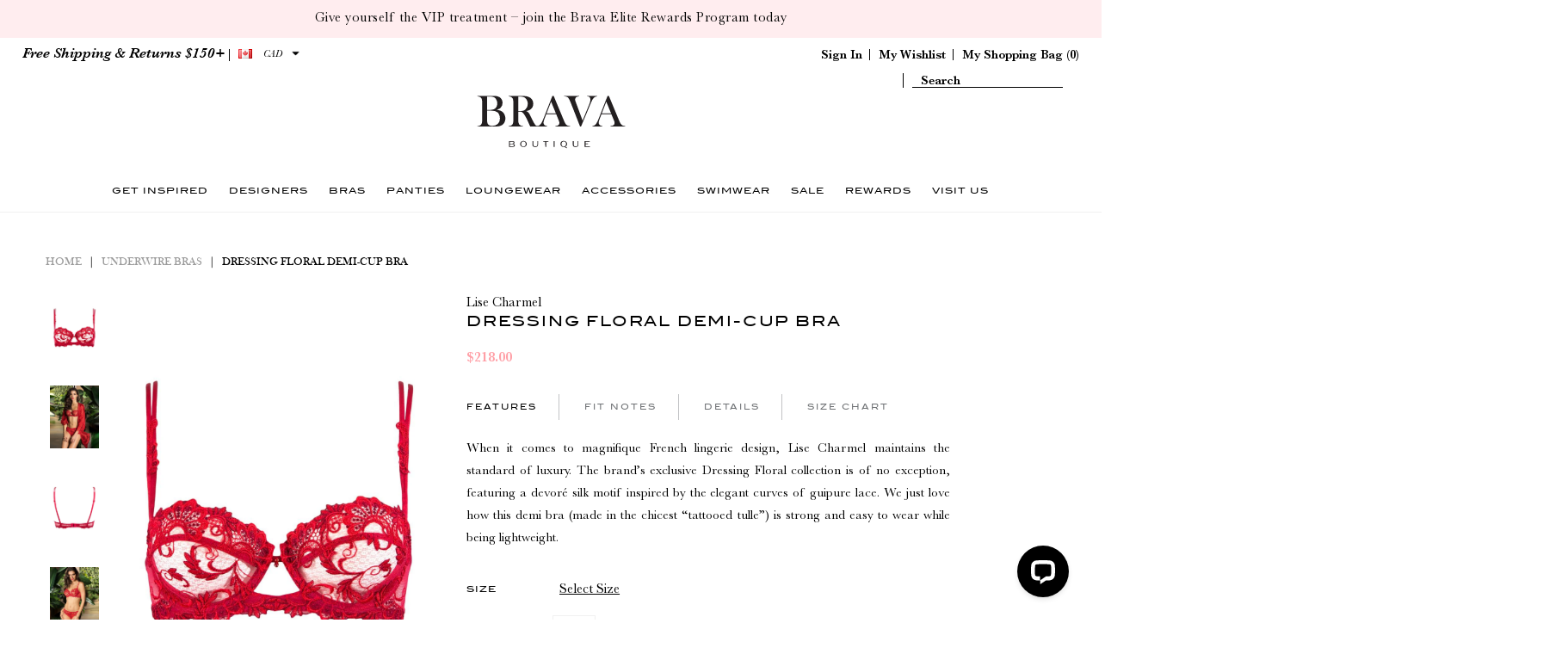

--- FILE ---
content_type: text/html; charset=utf-8
request_url: https://bravaboutique.com/products/bras-underwire-bras-lise-charmel-acc3088-dressing-solaire
body_size: 28366
content:
<!DOCTYPE html>
<!--[if lt IE 7 ]><html class="ie ie6" lang="en"> <![endif]-->
<!--[if IE 7 ]><html class="ie ie7" lang="en"> <![endif]-->
<!--[if IE 8 ]><html class="ie ie8" lang="en"> <![endif]-->
<!--[if (gte IE 9)|!(IE)]><!--><html lang="en"> <!--<![endif]-->
<head>
<script type="text/javascript" src="https://edge.personalizer.io/storefront/2.0.0/js/shopify/storefront.min.js?key=x3y41-wl7juz5l4yf9fju5k-hdt4v&shop=brava-boutique.myshopify.com"></script>
<script>
window.LimeSpot = window.LimeSpot === undefined ? {} : LimeSpot;
LimeSpot.PageInfo = { Type: "Product", ReferenceIdentifier: "1837880737841"};

LimeSpot.StoreInfo = { Theme: "Live Store - Oct 23rd, 2020" };


LimeSpot.CartItems = [];
</script>







  <meta charset="utf-8" />

    
  
  <link href='//fonts.googleapis.com/css?family=Arvo:400,700' rel='stylesheet' type='text/css'>
    

  
  
  <link href='//fonts.googleapis.com/css?family=Glegoo' rel='stylesheet' type='text/css'>
  

  
  
  <link href='//fonts.googleapis.com/css?family=Lato:300,400,700' rel='stylesheet' type='text/css'>
    

  
  
  <link href='//fonts.googleapis.com/css?family=Lobster' rel='stylesheet' type='text/css'>
     

  
  
  <link href='//fonts.googleapis.com/css?family=Lobster+Two:400,700' rel='stylesheet' type='text/css'>
     

  
  
  <link href='//fonts.googleapis.com/css?family=Montserrat:400,700' rel='stylesheet' type='text/css'>
    

  
  
  <link href='//fonts.googleapis.com/css?family=Noticia+Text:400,700' rel='stylesheet' type='text/css'>
       

  
  
  <link href='//fonts.googleapis.com/css?family=Open+Sans:400,300,700' rel='stylesheet' type='text/css'>
    

  
  
  <link href='//fonts.googleapis.com/css?family=Open+Sans+Condensed:300,700' rel='stylesheet' type='text/css'>
  

  
  
  <link href='//fonts.googleapis.com/css?family=Oswald:400,300,700' rel='stylesheet' type='text/css'>
  

  
  
  <link href='//fonts.googleapis.com/css?family=PT+Sans:400,700' rel='stylesheet' type='text/css'>
      

  
  
  <link href='//fonts.googleapis.com/css?family=PT+Sans+Narrow:400,700' rel='stylesheet' type='text/css'>
   

  
  
  <link href='//fonts.googleapis.com/css?family=Questrial' rel='stylesheet' type='text/css'>
     

  
  
  <link href='//fonts.googleapis.com/css?family=Raleway:400,300,700' rel='stylesheet' type='text/css'>
      

  
  
  <link href='//fonts.googleapis.com/css?family=Roboto:400,500,300' rel='stylesheet' type='text/css'>
   

  
  
  <link href='//fonts.googleapis.com/css?family=Josefin+Sans:400,600,700,300' rel='stylesheet' type='text/css'>
   

  
  
  <link href='//fonts.googleapis.com/css?family=Source+Sans+Pro:400,600,300,700' rel='stylesheet' type='text/css'>
   
  

<meta property="og:type" content="product">
<meta property="og:title" content="Dressing Floral Demi-Cup Bra">
<meta property="og:url" content="https://bravaboutique.com/products/bras-underwire-bras-lise-charmel-acc3088-dressing-solaire">
<meta property="og:description" content="

Features
Fit Notes
Details
Size Chart


When it comes to magnifique French lingerie design, Lise Charmel maintains the standard of luxury. The brand’s exclusive Dressing Floral collection is of no exception, featuring a devoré silk motif inspired by the elegant curves of guipure lace. We just love how this demi bra (made in the chicest “tattooed tulle”) is strong and easy to wear while being lightweight.



True to size
Swarovski pendant at the cleavage
Open center-gore for B &amp;amp; C cups
Designer Color: Dressing Solaire




Imported: Designed in France
Hand wash recommended
Polyester: 73%, Polyamide: 21%, Cotton: 3%, Elastane: 3%



">

<meta property="og:image" content="http://bravaboutique.com/cdn/shop/products/lise-charmel-dressing-floral-demi-cup-bra-brava-boutique-71608_grande.jpg?v=1756070047">
<meta property="og:image:secure_url" content="https://bravaboutique.com/cdn/shop/products/lise-charmel-dressing-floral-demi-cup-bra-brava-boutique-71608_grande.jpg?v=1756070047">

<meta property="og:image" content="http://bravaboutique.com/cdn/shop/products/lise-charmel-dressing-floral-demi-cup-bra-brava-boutique-64781_grande.jpg?v=1756070047">
<meta property="og:image:secure_url" content="https://bravaboutique.com/cdn/shop/products/lise-charmel-dressing-floral-demi-cup-bra-brava-boutique-64781_grande.jpg?v=1756070047">

<meta property="og:image" content="http://bravaboutique.com/cdn/shop/products/lise-charmel-dressing-floral-demi-cup-bra-brava-boutique-34676_grande.jpg?v=1756070047">
<meta property="og:image:secure_url" content="https://bravaboutique.com/cdn/shop/products/lise-charmel-dressing-floral-demi-cup-bra-brava-boutique-34676_grande.jpg?v=1756070047">

<meta property="og:price:amount" content="218.00">
<meta property="og:price:currency" content="CAD">

<meta property="og:site_name" content="Brava Boutique">



<meta name="twitter:card" content="summary">


<meta name="twitter:site" content="@Brava_Boutique">


<meta name="twitter:title" content="Dressing Floral Demi-Cup Bra">
<meta name="twitter:description" content="

Features
Fit Notes
Details
Size Chart


When it comes to magnifique French lingerie design, Lise Charmel maintains the standard of luxury. The brand’s exclusive Dressing Floral collection is of no e">
<meta name="twitter:image" content="https://bravaboutique.com/cdn/shop/products/lise-charmel-dressing-floral-demi-cup-bra-brava-boutique-71608_large.jpg?v=1756070047">
<meta name="twitter:image:width" content="480">
<meta name="twitter:image:height" content="480">


  <!-- Basic Page Needs
================================================== -->

  <title>
    Dressing Floral Demi-Cup Bra &ndash; Brava Boutique
  </title>
  
  <meta name="description" content="Features Fit Notes Details Size Chart When it comes to magnifique French lingerie design, Lise Charmel maintains the standard of luxury. The brand’s exclusive Dressing Floral collection is of no exception, featuring a devoré silk motif inspired by the elegant curves of guipure lace. We just love how this demi bra (made" />
  
  <link rel="canonical" href="https://bravaboutique.com/products/bras-underwire-bras-lise-charmel-acc3088-dressing-solaire" />
  <meta name="viewport" content="width=device-width, minimum-scale=1.0, maximum-scale=1.0, user-scalable=no">


  <!-- CSS
================================================== -->

  <link href="//bravaboutique.com/cdn/shop/t/24/assets/stylesheet.css?v=5785164305268140161765162956" rel="stylesheet" type="text/css" media="all" />
  <link href="//bravaboutique.com/cdn/shop/t/24/assets/custom.css?v=90075358283303848051765163688" rel="stylesheet" type="text/css" media="all" />
  <link href="//bravaboutique.com/cdn/shop/t/24/assets/jquery.fs.selecter.css?v=150113785412743858631700623722" rel="stylesheet" type="text/css" media="all" />
  <link href="//bravaboutique.com/cdn/shop/t/24/assets/font-awesome.css?v=56740405129602268521603437984" rel="stylesheet" type="text/css" media="all" />
  <link href="//bravaboutique.com/cdn/shop/t/24/assets/queries.css?v=125026681953896061311700623722" rel="stylesheet" type="text/css" media="all" />
  <link href="//bravaboutique.com/cdn/shop/t/24/assets/jquery.fancybox.css?v=81804929815986246581765163698" rel="stylesheet" type="text/css" media="all" />
  <link href="//bravaboutique.com/cdn/shop/t/24/assets/dd.css?v=33676033892332906001603437976" rel="stylesheet" type="text/css" media="all" />
  <link href="//bravaboutique.com/cdn/shop/t/24/assets/bd-styles.scss?v=43516905143184417411605543727" rel="stylesheet" type="text/css" media="all" />

  <!--[if IE 8 ]><link href="//bravaboutique.com/cdn/shop/t/24/assets/ie8.css?v=83283943113059592831603438059" rel="stylesheet" type="text/css" media="all" /><![endif]-->

  <!--[if IE 7]>
<link href="//bravaboutique.com/cdn/shop/t/24/assets/font-awesome-ie7.css?v=111952797986497000111603437983" rel="stylesheet" type="text/css" media="all" />
<![endif]-->

  <!-- JS
================================================== -->

  <script src="//ajax.googleapis.com/ajax/libs/jquery/1.10.2/jquery.min.js"></script>
  <script src="//ajax.googleapis.com/ajax/libs/jqueryui/1.8.16/jquery-ui.js"></script>
  
  <script src="//bravaboutique.com/cdn/shop/t/24/assets/jquery.dd.min.js?v=3093967168524956201603438006" type="text/javascript"></script>
  <script src="//bravaboutique.com/cdn/shop/t/24/assets/theme.js?v=44908836960224560831693275762" type="text/javascript"></script>

  <script src="//cdn.codeblackbelt.com/js/modules/also-bought/main.min.js?shop=brava-boutique.myshopify.com"></script>
  <script src="//bravaboutique.com/cdn/shopifycloud/storefront/assets/themes_support/option_selection-b017cd28.js" type="text/javascript"></script>
  <script src="//bravaboutique.com/cdn/shop/t/24/assets/handlebars.js?v=145461055731307658311603437991" type="text/javascript"></script>
  <script src="//bravaboutique.com/cdn/shop/t/24/assets/api.js?v=108513540937963795951603437943" type="text/javascript"></script>

  
  

  
  <script src="//bravaboutique.com/cdn/shop/t/24/assets/jquery.bxslider.min.js?v=80356390565452539891603438004" type="text/javascript"></script>
  

  <script src="//bravaboutique.com/cdn/shop/t/24/assets/instafeed.js?v=96294543666516553161603438003" type="text/javascript"></script>

  <!--[if lt IE 9]>
<script src="//html5shim.googlecode.com/svn/trunk/html5.js"></script>
<![endif]-->

  <meta name="viewport" content="width=device-width, initial-scale=1">

  <!-- Favicons
================================================== -->

  <link rel="shortcut icon" href="//bravaboutique.com/cdn/shop/t/24/assets/favicon.png?v=108195157041691368341603437980">

  

  <script>window.performance && window.performance.mark && window.performance.mark('shopify.content_for_header.start');</script><meta id="shopify-digital-wallet" name="shopify-digital-wallet" content="/11576500/digital_wallets/dialog">
<meta name="shopify-checkout-api-token" content="9c0edb6b338fcdb8d7ab0d0c664e84ba">
<meta id="in-context-paypal-metadata" data-shop-id="11576500" data-venmo-supported="false" data-environment="production" data-locale="en_US" data-paypal-v4="true" data-currency="CAD">
<link rel="alternate" type="application/json+oembed" href="https://bravaboutique.com/products/bras-underwire-bras-lise-charmel-acc3088-dressing-solaire.oembed">
<script async="async" src="/checkouts/internal/preloads.js?locale=en-CA"></script>
<link rel="preconnect" href="https://shop.app" crossorigin="anonymous">
<script async="async" src="https://shop.app/checkouts/internal/preloads.js?locale=en-CA&shop_id=11576500" crossorigin="anonymous"></script>
<script id="apple-pay-shop-capabilities" type="application/json">{"shopId":11576500,"countryCode":"CA","currencyCode":"CAD","merchantCapabilities":["supports3DS"],"merchantId":"gid:\/\/shopify\/Shop\/11576500","merchantName":"Brava Boutique","requiredBillingContactFields":["postalAddress","email","phone"],"requiredShippingContactFields":["postalAddress","email","phone"],"shippingType":"shipping","supportedNetworks":["visa","masterCard","amex","discover","interac","jcb"],"total":{"type":"pending","label":"Brava Boutique","amount":"1.00"},"shopifyPaymentsEnabled":true,"supportsSubscriptions":true}</script>
<script id="shopify-features" type="application/json">{"accessToken":"9c0edb6b338fcdb8d7ab0d0c664e84ba","betas":["rich-media-storefront-analytics"],"domain":"bravaboutique.com","predictiveSearch":true,"shopId":11576500,"locale":"en"}</script>
<script>var Shopify = Shopify || {};
Shopify.shop = "brava-boutique.myshopify.com";
Shopify.locale = "en";
Shopify.currency = {"active":"CAD","rate":"1.0"};
Shopify.country = "CA";
Shopify.theme = {"name":"Live Store - Oct 23rd, 2020","id":83090866247,"schema_name":null,"schema_version":null,"theme_store_id":null,"role":"main"};
Shopify.theme.handle = "null";
Shopify.theme.style = {"id":null,"handle":null};
Shopify.cdnHost = "bravaboutique.com/cdn";
Shopify.routes = Shopify.routes || {};
Shopify.routes.root = "/";</script>
<script type="module">!function(o){(o.Shopify=o.Shopify||{}).modules=!0}(window);</script>
<script>!function(o){function n(){var o=[];function n(){o.push(Array.prototype.slice.apply(arguments))}return n.q=o,n}var t=o.Shopify=o.Shopify||{};t.loadFeatures=n(),t.autoloadFeatures=n()}(window);</script>
<script>
  window.ShopifyPay = window.ShopifyPay || {};
  window.ShopifyPay.apiHost = "shop.app\/pay";
  window.ShopifyPay.redirectState = null;
</script>
<script id="shop-js-analytics" type="application/json">{"pageType":"product"}</script>
<script defer="defer" async type="module" src="//bravaboutique.com/cdn/shopifycloud/shop-js/modules/v2/client.init-shop-cart-sync_BN7fPSNr.en.esm.js"></script>
<script defer="defer" async type="module" src="//bravaboutique.com/cdn/shopifycloud/shop-js/modules/v2/chunk.common_Cbph3Kss.esm.js"></script>
<script defer="defer" async type="module" src="//bravaboutique.com/cdn/shopifycloud/shop-js/modules/v2/chunk.modal_DKumMAJ1.esm.js"></script>
<script type="module">
  await import("//bravaboutique.com/cdn/shopifycloud/shop-js/modules/v2/client.init-shop-cart-sync_BN7fPSNr.en.esm.js");
await import("//bravaboutique.com/cdn/shopifycloud/shop-js/modules/v2/chunk.common_Cbph3Kss.esm.js");
await import("//bravaboutique.com/cdn/shopifycloud/shop-js/modules/v2/chunk.modal_DKumMAJ1.esm.js");

  window.Shopify.SignInWithShop?.initShopCartSync?.({"fedCMEnabled":true,"windoidEnabled":true});

</script>
<script>
  window.Shopify = window.Shopify || {};
  if (!window.Shopify.featureAssets) window.Shopify.featureAssets = {};
  window.Shopify.featureAssets['shop-js'] = {"shop-cart-sync":["modules/v2/client.shop-cart-sync_CJVUk8Jm.en.esm.js","modules/v2/chunk.common_Cbph3Kss.esm.js","modules/v2/chunk.modal_DKumMAJ1.esm.js"],"init-fed-cm":["modules/v2/client.init-fed-cm_7Fvt41F4.en.esm.js","modules/v2/chunk.common_Cbph3Kss.esm.js","modules/v2/chunk.modal_DKumMAJ1.esm.js"],"init-shop-email-lookup-coordinator":["modules/v2/client.init-shop-email-lookup-coordinator_Cc088_bR.en.esm.js","modules/v2/chunk.common_Cbph3Kss.esm.js","modules/v2/chunk.modal_DKumMAJ1.esm.js"],"init-windoid":["modules/v2/client.init-windoid_hPopwJRj.en.esm.js","modules/v2/chunk.common_Cbph3Kss.esm.js","modules/v2/chunk.modal_DKumMAJ1.esm.js"],"shop-button":["modules/v2/client.shop-button_B0jaPSNF.en.esm.js","modules/v2/chunk.common_Cbph3Kss.esm.js","modules/v2/chunk.modal_DKumMAJ1.esm.js"],"shop-cash-offers":["modules/v2/client.shop-cash-offers_DPIskqss.en.esm.js","modules/v2/chunk.common_Cbph3Kss.esm.js","modules/v2/chunk.modal_DKumMAJ1.esm.js"],"shop-toast-manager":["modules/v2/client.shop-toast-manager_CK7RT69O.en.esm.js","modules/v2/chunk.common_Cbph3Kss.esm.js","modules/v2/chunk.modal_DKumMAJ1.esm.js"],"init-shop-cart-sync":["modules/v2/client.init-shop-cart-sync_BN7fPSNr.en.esm.js","modules/v2/chunk.common_Cbph3Kss.esm.js","modules/v2/chunk.modal_DKumMAJ1.esm.js"],"init-customer-accounts-sign-up":["modules/v2/client.init-customer-accounts-sign-up_CfPf4CXf.en.esm.js","modules/v2/client.shop-login-button_DeIztwXF.en.esm.js","modules/v2/chunk.common_Cbph3Kss.esm.js","modules/v2/chunk.modal_DKumMAJ1.esm.js"],"pay-button":["modules/v2/client.pay-button_CgIwFSYN.en.esm.js","modules/v2/chunk.common_Cbph3Kss.esm.js","modules/v2/chunk.modal_DKumMAJ1.esm.js"],"init-customer-accounts":["modules/v2/client.init-customer-accounts_DQ3x16JI.en.esm.js","modules/v2/client.shop-login-button_DeIztwXF.en.esm.js","modules/v2/chunk.common_Cbph3Kss.esm.js","modules/v2/chunk.modal_DKumMAJ1.esm.js"],"avatar":["modules/v2/client.avatar_BTnouDA3.en.esm.js"],"init-shop-for-new-customer-accounts":["modules/v2/client.init-shop-for-new-customer-accounts_CsZy_esa.en.esm.js","modules/v2/client.shop-login-button_DeIztwXF.en.esm.js","modules/v2/chunk.common_Cbph3Kss.esm.js","modules/v2/chunk.modal_DKumMAJ1.esm.js"],"shop-follow-button":["modules/v2/client.shop-follow-button_BRMJjgGd.en.esm.js","modules/v2/chunk.common_Cbph3Kss.esm.js","modules/v2/chunk.modal_DKumMAJ1.esm.js"],"checkout-modal":["modules/v2/client.checkout-modal_B9Drz_yf.en.esm.js","modules/v2/chunk.common_Cbph3Kss.esm.js","modules/v2/chunk.modal_DKumMAJ1.esm.js"],"shop-login-button":["modules/v2/client.shop-login-button_DeIztwXF.en.esm.js","modules/v2/chunk.common_Cbph3Kss.esm.js","modules/v2/chunk.modal_DKumMAJ1.esm.js"],"lead-capture":["modules/v2/client.lead-capture_DXYzFM3R.en.esm.js","modules/v2/chunk.common_Cbph3Kss.esm.js","modules/v2/chunk.modal_DKumMAJ1.esm.js"],"shop-login":["modules/v2/client.shop-login_CA5pJqmO.en.esm.js","modules/v2/chunk.common_Cbph3Kss.esm.js","modules/v2/chunk.modal_DKumMAJ1.esm.js"],"payment-terms":["modules/v2/client.payment-terms_BxzfvcZJ.en.esm.js","modules/v2/chunk.common_Cbph3Kss.esm.js","modules/v2/chunk.modal_DKumMAJ1.esm.js"]};
</script>
<script>(function() {
  var isLoaded = false;
  function asyncLoad() {
    if (isLoaded) return;
    isLoaded = true;
    var urls = ["https:\/\/assets.smartwishlist.webmarked.net\/static\/v6\/smartwishlist.js?shop=brava-boutique.myshopify.com","https:\/\/cdn.jsdelivr.net\/gh\/apphq\/slidecart-dist@master\/slidecarthq-forward.js?4\u0026shop=brava-boutique.myshopify.com","https:\/\/js.smile.io\/v1\/smile-shopify.js?shop=brava-boutique.myshopify.com","https:\/\/shopify.livechatinc.com\/api\/v2\/script\/69a53794-07ea-4708-a783-b5ad4c1eb438\/widget.js?shop=brava-boutique.myshopify.com","https:\/\/cdncozyantitheft.addons.business\/js\/script_tags\/brava-boutique\/6bAlUFcQK9NBg4HLJ00flpwBJcbTlEHv.js?shop=brava-boutique.myshopify.com","https:\/\/seo.apps.avada.io\/scripttag\/avada-seo-installed.js?shop=brava-boutique.myshopify.com","https:\/\/cdn.nfcube.com\/instafeed-f2da7c8fc9d626c0517631c3c1c5468f.js?shop=brava-boutique.myshopify.com","https:\/\/cdn1.avada.io\/flying-pages\/module.js?shop=brava-boutique.myshopify.com","https:\/\/static.klaviyo.com\/onsite\/js\/J2KhHv\/klaviyo.js?company_id=J2KhHv\u0026shop=brava-boutique.myshopify.com","https:\/\/edge.personalizer.io\/storefront\/2.0.0\/js\/shopify\/storefront.min.js?key=nyd2v-pqa7v5iij4ro9lg5bjq-lkmlo\u0026shop=brava-boutique.myshopify.com"];
    for (var i = 0; i < urls.length; i++) {
      var s = document.createElement('script');
      s.type = 'text/javascript';
      s.async = true;
      s.src = urls[i];
      var x = document.getElementsByTagName('script')[0];
      x.parentNode.insertBefore(s, x);
    }
  };
  if(window.attachEvent) {
    window.attachEvent('onload', asyncLoad);
  } else {
    window.addEventListener('load', asyncLoad, false);
  }
})();</script>
<script id="__st">var __st={"a":11576500,"offset":-18000,"reqid":"01907eb7-f713-4c26-869e-bf8b84f7a148-1769962754","pageurl":"bravaboutique.com\/products\/bras-underwire-bras-lise-charmel-acc3088-dressing-solaire","u":"a5f393ac76f0","p":"product","rtyp":"product","rid":1837880737841};</script>
<script>window.ShopifyPaypalV4VisibilityTracking = true;</script>
<script id="captcha-bootstrap">!function(){'use strict';const t='contact',e='account',n='new_comment',o=[[t,t],['blogs',n],['comments',n],[t,'customer']],c=[[e,'customer_login'],[e,'guest_login'],[e,'recover_customer_password'],[e,'create_customer']],r=t=>t.map((([t,e])=>`form[action*='/${t}']:not([data-nocaptcha='true']) input[name='form_type'][value='${e}']`)).join(','),a=t=>()=>t?[...document.querySelectorAll(t)].map((t=>t.form)):[];function s(){const t=[...o],e=r(t);return a(e)}const i='password',u='form_key',d=['recaptcha-v3-token','g-recaptcha-response','h-captcha-response',i],f=()=>{try{return window.sessionStorage}catch{return}},m='__shopify_v',_=t=>t.elements[u];function p(t,e,n=!1){try{const o=window.sessionStorage,c=JSON.parse(o.getItem(e)),{data:r}=function(t){const{data:e,action:n}=t;return t[m]||n?{data:e,action:n}:{data:t,action:n}}(c);for(const[e,n]of Object.entries(r))t.elements[e]&&(t.elements[e].value=n);n&&o.removeItem(e)}catch(o){console.error('form repopulation failed',{error:o})}}const l='form_type',E='cptcha';function T(t){t.dataset[E]=!0}const w=window,h=w.document,L='Shopify',v='ce_forms',y='captcha';let A=!1;((t,e)=>{const n=(g='f06e6c50-85a8-45c8-87d0-21a2b65856fe',I='https://cdn.shopify.com/shopifycloud/storefront-forms-hcaptcha/ce_storefront_forms_captcha_hcaptcha.v1.5.2.iife.js',D={infoText:'Protected by hCaptcha',privacyText:'Privacy',termsText:'Terms'},(t,e,n)=>{const o=w[L][v],c=o.bindForm;if(c)return c(t,g,e,D).then(n);var r;o.q.push([[t,g,e,D],n]),r=I,A||(h.body.append(Object.assign(h.createElement('script'),{id:'captcha-provider',async:!0,src:r})),A=!0)});var g,I,D;w[L]=w[L]||{},w[L][v]=w[L][v]||{},w[L][v].q=[],w[L][y]=w[L][y]||{},w[L][y].protect=function(t,e){n(t,void 0,e),T(t)},Object.freeze(w[L][y]),function(t,e,n,w,h,L){const[v,y,A,g]=function(t,e,n){const i=e?o:[],u=t?c:[],d=[...i,...u],f=r(d),m=r(i),_=r(d.filter((([t,e])=>n.includes(e))));return[a(f),a(m),a(_),s()]}(w,h,L),I=t=>{const e=t.target;return e instanceof HTMLFormElement?e:e&&e.form},D=t=>v().includes(t);t.addEventListener('submit',(t=>{const e=I(t);if(!e)return;const n=D(e)&&!e.dataset.hcaptchaBound&&!e.dataset.recaptchaBound,o=_(e),c=g().includes(e)&&(!o||!o.value);(n||c)&&t.preventDefault(),c&&!n&&(function(t){try{if(!f())return;!function(t){const e=f();if(!e)return;const n=_(t);if(!n)return;const o=n.value;o&&e.removeItem(o)}(t);const e=Array.from(Array(32),(()=>Math.random().toString(36)[2])).join('');!function(t,e){_(t)||t.append(Object.assign(document.createElement('input'),{type:'hidden',name:u})),t.elements[u].value=e}(t,e),function(t,e){const n=f();if(!n)return;const o=[...t.querySelectorAll(`input[type='${i}']`)].map((({name:t})=>t)),c=[...d,...o],r={};for(const[a,s]of new FormData(t).entries())c.includes(a)||(r[a]=s);n.setItem(e,JSON.stringify({[m]:1,action:t.action,data:r}))}(t,e)}catch(e){console.error('failed to persist form',e)}}(e),e.submit())}));const S=(t,e)=>{t&&!t.dataset[E]&&(n(t,e.some((e=>e===t))),T(t))};for(const o of['focusin','change'])t.addEventListener(o,(t=>{const e=I(t);D(e)&&S(e,y())}));const B=e.get('form_key'),M=e.get(l),P=B&&M;t.addEventListener('DOMContentLoaded',(()=>{const t=y();if(P)for(const e of t)e.elements[l].value===M&&p(e,B);[...new Set([...A(),...v().filter((t=>'true'===t.dataset.shopifyCaptcha))])].forEach((e=>S(e,t)))}))}(h,new URLSearchParams(w.location.search),n,t,e,['guest_login'])})(!0,!0)}();</script>
<script integrity="sha256-4kQ18oKyAcykRKYeNunJcIwy7WH5gtpwJnB7kiuLZ1E=" data-source-attribution="shopify.loadfeatures" defer="defer" src="//bravaboutique.com/cdn/shopifycloud/storefront/assets/storefront/load_feature-a0a9edcb.js" crossorigin="anonymous"></script>
<script crossorigin="anonymous" defer="defer" src="//bravaboutique.com/cdn/shopifycloud/storefront/assets/shopify_pay/storefront-65b4c6d7.js?v=20250812"></script>
<script data-source-attribution="shopify.dynamic_checkout.dynamic.init">var Shopify=Shopify||{};Shopify.PaymentButton=Shopify.PaymentButton||{isStorefrontPortableWallets:!0,init:function(){window.Shopify.PaymentButton.init=function(){};var t=document.createElement("script");t.src="https://bravaboutique.com/cdn/shopifycloud/portable-wallets/latest/portable-wallets.en.js",t.type="module",document.head.appendChild(t)}};
</script>
<script data-source-attribution="shopify.dynamic_checkout.buyer_consent">
  function portableWalletsHideBuyerConsent(e){var t=document.getElementById("shopify-buyer-consent"),n=document.getElementById("shopify-subscription-policy-button");t&&n&&(t.classList.add("hidden"),t.setAttribute("aria-hidden","true"),n.removeEventListener("click",e))}function portableWalletsShowBuyerConsent(e){var t=document.getElementById("shopify-buyer-consent"),n=document.getElementById("shopify-subscription-policy-button");t&&n&&(t.classList.remove("hidden"),t.removeAttribute("aria-hidden"),n.addEventListener("click",e))}window.Shopify?.PaymentButton&&(window.Shopify.PaymentButton.hideBuyerConsent=portableWalletsHideBuyerConsent,window.Shopify.PaymentButton.showBuyerConsent=portableWalletsShowBuyerConsent);
</script>
<script data-source-attribution="shopify.dynamic_checkout.cart.bootstrap">document.addEventListener("DOMContentLoaded",(function(){function t(){return document.querySelector("shopify-accelerated-checkout-cart, shopify-accelerated-checkout")}if(t())Shopify.PaymentButton.init();else{new MutationObserver((function(e,n){t()&&(Shopify.PaymentButton.init(),n.disconnect())})).observe(document.body,{childList:!0,subtree:!0})}}));
</script>
<link id="shopify-accelerated-checkout-styles" rel="stylesheet" media="screen" href="https://bravaboutique.com/cdn/shopifycloud/portable-wallets/latest/accelerated-checkout-backwards-compat.css" crossorigin="anonymous">
<style id="shopify-accelerated-checkout-cart">
        #shopify-buyer-consent {
  margin-top: 1em;
  display: inline-block;
  width: 100%;
}

#shopify-buyer-consent.hidden {
  display: none;
}

#shopify-subscription-policy-button {
  background: none;
  border: none;
  padding: 0;
  text-decoration: underline;
  font-size: inherit;
  cursor: pointer;
}

#shopify-subscription-policy-button::before {
  box-shadow: none;
}

      </style>

<script>window.performance && window.performance.mark && window.performance.mark('shopify.content_for_header.end');</script>

  <link rel="next" href="/next"/>
  <link rel="prev" href="/prev"/>
  

<!--begin-bc-sf-filter-css-->
  <style data-id="bc-sf-filter-style" type="text/css">
      #bc-sf-filter-options-wrapper .bc-sf-filter-option-block .bc-sf-filter-block-title h3,
      #bc-sf-filter-tree-h .bc-sf-filter-option-block .bc-sf-filter-block-title a {font-size: 12px !important;text-transform: uppercase !important;}
      #bc-sf-filter-options-wrapper .bc-sf-filter-option-block .bc-sf-filter-block-content ul li a,
      #bc-sf-filter-tree-h .bc-sf-filter-option-block .bc-sf-filter-block-content ul li a {}
      #bc-sf-filter-tree-mobile button {text-transform: uppercase !important;}
    </style><link href="//bravaboutique.com/cdn/shop/t/24/assets/bc-sf-filter.scss.css?v=46813797926972163861700623722" rel="stylesheet" type="text/css" media="all" />

<!--end-bc-sf-filter-css-->
  
  <!--Google Site Verification -->
  <meta name="google-site-verification" content="NbBg0YcV8wRlHHloYdPZ8XZk0B0KfsaO0gpw_zxTAP4" />
  
  

  <style>
  #bc-sf-search-box-0{
    padding: 0px !important;
    margin: 0px !important;
    width: 175px;
    text-indent: 10px;
    border: 0px;
    border-bottom: 1px solid #000;
    font-size: 14px;
    color: #000;
    font-weight: 500;
    border-radius: 0px;
    outline: none;
    padding-top: 10px;
  }
  input#bc-sf-search-box-0:focus{
    outline: none;
    border: none;
    box-shadow: none;
    border-bottom: 1px solid #000;
    box-shadow: 0px 0px 2px #ffffff;
  }
</style>  
  
<link href="https://monorail-edge.shopifysvc.com" rel="dns-prefetch">
<script>(function(){if ("sendBeacon" in navigator && "performance" in window) {try {var session_token_from_headers = performance.getEntriesByType('navigation')[0].serverTiming.find(x => x.name == '_s').description;} catch {var session_token_from_headers = undefined;}var session_cookie_matches = document.cookie.match(/_shopify_s=([^;]*)/);var session_token_from_cookie = session_cookie_matches && session_cookie_matches.length === 2 ? session_cookie_matches[1] : "";var session_token = session_token_from_headers || session_token_from_cookie || "";function handle_abandonment_event(e) {var entries = performance.getEntries().filter(function(entry) {return /monorail-edge.shopifysvc.com/.test(entry.name);});if (!window.abandonment_tracked && entries.length === 0) {window.abandonment_tracked = true;var currentMs = Date.now();var navigation_start = performance.timing.navigationStart;var payload = {shop_id: 11576500,url: window.location.href,navigation_start,duration: currentMs - navigation_start,session_token,page_type: "product"};window.navigator.sendBeacon("https://monorail-edge.shopifysvc.com/v1/produce", JSON.stringify({schema_id: "online_store_buyer_site_abandonment/1.1",payload: payload,metadata: {event_created_at_ms: currentMs,event_sent_at_ms: currentMs}}));}}window.addEventListener('pagehide', handle_abandonment_event);}}());</script>
<script id="web-pixels-manager-setup">(function e(e,d,r,n,o){if(void 0===o&&(o={}),!Boolean(null===(a=null===(i=window.Shopify)||void 0===i?void 0:i.analytics)||void 0===a?void 0:a.replayQueue)){var i,a;window.Shopify=window.Shopify||{};var t=window.Shopify;t.analytics=t.analytics||{};var s=t.analytics;s.replayQueue=[],s.publish=function(e,d,r){return s.replayQueue.push([e,d,r]),!0};try{self.performance.mark("wpm:start")}catch(e){}var l=function(){var e={modern:/Edge?\/(1{2}[4-9]|1[2-9]\d|[2-9]\d{2}|\d{4,})\.\d+(\.\d+|)|Firefox\/(1{2}[4-9]|1[2-9]\d|[2-9]\d{2}|\d{4,})\.\d+(\.\d+|)|Chrom(ium|e)\/(9{2}|\d{3,})\.\d+(\.\d+|)|(Maci|X1{2}).+ Version\/(15\.\d+|(1[6-9]|[2-9]\d|\d{3,})\.\d+)([,.]\d+|)( \(\w+\)|)( Mobile\/\w+|) Safari\/|Chrome.+OPR\/(9{2}|\d{3,})\.\d+\.\d+|(CPU[ +]OS|iPhone[ +]OS|CPU[ +]iPhone|CPU IPhone OS|CPU iPad OS)[ +]+(15[._]\d+|(1[6-9]|[2-9]\d|\d{3,})[._]\d+)([._]\d+|)|Android:?[ /-](13[3-9]|1[4-9]\d|[2-9]\d{2}|\d{4,})(\.\d+|)(\.\d+|)|Android.+Firefox\/(13[5-9]|1[4-9]\d|[2-9]\d{2}|\d{4,})\.\d+(\.\d+|)|Android.+Chrom(ium|e)\/(13[3-9]|1[4-9]\d|[2-9]\d{2}|\d{4,})\.\d+(\.\d+|)|SamsungBrowser\/([2-9]\d|\d{3,})\.\d+/,legacy:/Edge?\/(1[6-9]|[2-9]\d|\d{3,})\.\d+(\.\d+|)|Firefox\/(5[4-9]|[6-9]\d|\d{3,})\.\d+(\.\d+|)|Chrom(ium|e)\/(5[1-9]|[6-9]\d|\d{3,})\.\d+(\.\d+|)([\d.]+$|.*Safari\/(?![\d.]+ Edge\/[\d.]+$))|(Maci|X1{2}).+ Version\/(10\.\d+|(1[1-9]|[2-9]\d|\d{3,})\.\d+)([,.]\d+|)( \(\w+\)|)( Mobile\/\w+|) Safari\/|Chrome.+OPR\/(3[89]|[4-9]\d|\d{3,})\.\d+\.\d+|(CPU[ +]OS|iPhone[ +]OS|CPU[ +]iPhone|CPU IPhone OS|CPU iPad OS)[ +]+(10[._]\d+|(1[1-9]|[2-9]\d|\d{3,})[._]\d+)([._]\d+|)|Android:?[ /-](13[3-9]|1[4-9]\d|[2-9]\d{2}|\d{4,})(\.\d+|)(\.\d+|)|Mobile Safari.+OPR\/([89]\d|\d{3,})\.\d+\.\d+|Android.+Firefox\/(13[5-9]|1[4-9]\d|[2-9]\d{2}|\d{4,})\.\d+(\.\d+|)|Android.+Chrom(ium|e)\/(13[3-9]|1[4-9]\d|[2-9]\d{2}|\d{4,})\.\d+(\.\d+|)|Android.+(UC? ?Browser|UCWEB|U3)[ /]?(15\.([5-9]|\d{2,})|(1[6-9]|[2-9]\d|\d{3,})\.\d+)\.\d+|SamsungBrowser\/(5\.\d+|([6-9]|\d{2,})\.\d+)|Android.+MQ{2}Browser\/(14(\.(9|\d{2,})|)|(1[5-9]|[2-9]\d|\d{3,})(\.\d+|))(\.\d+|)|K[Aa][Ii]OS\/(3\.\d+|([4-9]|\d{2,})\.\d+)(\.\d+|)/},d=e.modern,r=e.legacy,n=navigator.userAgent;return n.match(d)?"modern":n.match(r)?"legacy":"unknown"}(),u="modern"===l?"modern":"legacy",c=(null!=n?n:{modern:"",legacy:""})[u],f=function(e){return[e.baseUrl,"/wpm","/b",e.hashVersion,"modern"===e.buildTarget?"m":"l",".js"].join("")}({baseUrl:d,hashVersion:r,buildTarget:u}),m=function(e){var d=e.version,r=e.bundleTarget,n=e.surface,o=e.pageUrl,i=e.monorailEndpoint;return{emit:function(e){var a=e.status,t=e.errorMsg,s=(new Date).getTime(),l=JSON.stringify({metadata:{event_sent_at_ms:s},events:[{schema_id:"web_pixels_manager_load/3.1",payload:{version:d,bundle_target:r,page_url:o,status:a,surface:n,error_msg:t},metadata:{event_created_at_ms:s}}]});if(!i)return console&&console.warn&&console.warn("[Web Pixels Manager] No Monorail endpoint provided, skipping logging."),!1;try{return self.navigator.sendBeacon.bind(self.navigator)(i,l)}catch(e){}var u=new XMLHttpRequest;try{return u.open("POST",i,!0),u.setRequestHeader("Content-Type","text/plain"),u.send(l),!0}catch(e){return console&&console.warn&&console.warn("[Web Pixels Manager] Got an unhandled error while logging to Monorail."),!1}}}}({version:r,bundleTarget:l,surface:e.surface,pageUrl:self.location.href,monorailEndpoint:e.monorailEndpoint});try{o.browserTarget=l,function(e){var d=e.src,r=e.async,n=void 0===r||r,o=e.onload,i=e.onerror,a=e.sri,t=e.scriptDataAttributes,s=void 0===t?{}:t,l=document.createElement("script"),u=document.querySelector("head"),c=document.querySelector("body");if(l.async=n,l.src=d,a&&(l.integrity=a,l.crossOrigin="anonymous"),s)for(var f in s)if(Object.prototype.hasOwnProperty.call(s,f))try{l.dataset[f]=s[f]}catch(e){}if(o&&l.addEventListener("load",o),i&&l.addEventListener("error",i),u)u.appendChild(l);else{if(!c)throw new Error("Did not find a head or body element to append the script");c.appendChild(l)}}({src:f,async:!0,onload:function(){if(!function(){var e,d;return Boolean(null===(d=null===(e=window.Shopify)||void 0===e?void 0:e.analytics)||void 0===d?void 0:d.initialized)}()){var d=window.webPixelsManager.init(e)||void 0;if(d){var r=window.Shopify.analytics;r.replayQueue.forEach((function(e){var r=e[0],n=e[1],o=e[2];d.publishCustomEvent(r,n,o)})),r.replayQueue=[],r.publish=d.publishCustomEvent,r.visitor=d.visitor,r.initialized=!0}}},onerror:function(){return m.emit({status:"failed",errorMsg:"".concat(f," has failed to load")})},sri:function(e){var d=/^sha384-[A-Za-z0-9+/=]+$/;return"string"==typeof e&&d.test(e)}(c)?c:"",scriptDataAttributes:o}),m.emit({status:"loading"})}catch(e){m.emit({status:"failed",errorMsg:(null==e?void 0:e.message)||"Unknown error"})}}})({shopId: 11576500,storefrontBaseUrl: "https://bravaboutique.com",extensionsBaseUrl: "https://extensions.shopifycdn.com/cdn/shopifycloud/web-pixels-manager",monorailEndpoint: "https://monorail-edge.shopifysvc.com/unstable/produce_batch",surface: "storefront-renderer",enabledBetaFlags: ["2dca8a86"],webPixelsConfigList: [{"id":"2188017960","configuration":"{\"accountID\":\"J2KhHv\",\"webPixelConfig\":\"eyJlbmFibGVBZGRlZFRvQ2FydEV2ZW50cyI6IHRydWV9\"}","eventPayloadVersion":"v1","runtimeContext":"STRICT","scriptVersion":"524f6c1ee37bacdca7657a665bdca589","type":"APP","apiClientId":123074,"privacyPurposes":["ANALYTICS","MARKETING"],"dataSharingAdjustments":{"protectedCustomerApprovalScopes":["read_customer_address","read_customer_email","read_customer_name","read_customer_personal_data","read_customer_phone"]}},{"id":"1194590504","configuration":"{\"storeUuid\":\"69a53794-07ea-4708-a783-b5ad4c1eb438\"}","eventPayloadVersion":"v1","runtimeContext":"STRICT","scriptVersion":"035ee28a6488b3027bb897f191857f56","type":"APP","apiClientId":1806141,"privacyPurposes":["ANALYTICS","MARKETING","SALE_OF_DATA"],"dataSharingAdjustments":{"protectedCustomerApprovalScopes":["read_customer_address","read_customer_email","read_customer_name","read_customer_personal_data","read_customer_phone"]}},{"id":"480346408","configuration":"{\"subscriberKey\":\"o2fsz-xar7er5q4gq9lrj5pfh-6bizb\"}","eventPayloadVersion":"v1","runtimeContext":"STRICT","scriptVersion":"7f2756b79c173d049d70f9666ae55467","type":"APP","apiClientId":155369,"privacyPurposes":["ANALYTICS","PREFERENCES"],"dataSharingAdjustments":{"protectedCustomerApprovalScopes":["read_customer_address","read_customer_email","read_customer_name","read_customer_personal_data","read_customer_phone"]}},{"id":"416284968","configuration":"{\"pixel_id\":\"404044093885948\",\"pixel_type\":\"facebook_pixel\",\"metaapp_system_user_token\":\"-\"}","eventPayloadVersion":"v1","runtimeContext":"OPEN","scriptVersion":"ca16bc87fe92b6042fbaa3acc2fbdaa6","type":"APP","apiClientId":2329312,"privacyPurposes":["ANALYTICS","MARKETING","SALE_OF_DATA"],"dataSharingAdjustments":{"protectedCustomerApprovalScopes":["read_customer_address","read_customer_email","read_customer_name","read_customer_personal_data","read_customer_phone"]}},{"id":"138117416","eventPayloadVersion":"v1","runtimeContext":"LAX","scriptVersion":"1","type":"CUSTOM","privacyPurposes":["ANALYTICS"],"name":"Google Analytics tag (migrated)"},{"id":"shopify-app-pixel","configuration":"{}","eventPayloadVersion":"v1","runtimeContext":"STRICT","scriptVersion":"0450","apiClientId":"shopify-pixel","type":"APP","privacyPurposes":["ANALYTICS","MARKETING"]},{"id":"shopify-custom-pixel","eventPayloadVersion":"v1","runtimeContext":"LAX","scriptVersion":"0450","apiClientId":"shopify-pixel","type":"CUSTOM","privacyPurposes":["ANALYTICS","MARKETING"]}],isMerchantRequest: false,initData: {"shop":{"name":"Brava Boutique","paymentSettings":{"currencyCode":"CAD"},"myshopifyDomain":"brava-boutique.myshopify.com","countryCode":"CA","storefrontUrl":"https:\/\/bravaboutique.com"},"customer":null,"cart":null,"checkout":null,"productVariants":[{"price":{"amount":218.0,"currencyCode":"CAD"},"product":{"title":"Dressing Floral Demi-Cup Bra","vendor":"Lise Charmel","id":"1837880737841","untranslatedTitle":"Dressing Floral Demi-Cup Bra","url":"\/products\/bras-underwire-bras-lise-charmel-acc3088-dressing-solaire","type":"Underwire Bras"},"id":"31904932200519","image":{"src":"\/\/bravaboutique.com\/cdn\/shop\/products\/lise-charmel-dressing-floral-demi-cup-bra-brava-boutique-71608.jpg?v=1756070047"},"sku":"ACC3088-DS-30D","title":"30D","untranslatedTitle":"30D"},{"price":{"amount":218.0,"currencyCode":"CAD"},"product":{"title":"Dressing Floral Demi-Cup Bra","vendor":"Lise Charmel","id":"1837880737841","untranslatedTitle":"Dressing Floral Demi-Cup Bra","url":"\/products\/bras-underwire-bras-lise-charmel-acc3088-dressing-solaire","type":"Underwire Bras"},"id":"31904932266055","image":{"src":"\/\/bravaboutique.com\/cdn\/shop\/products\/lise-charmel-dressing-floral-demi-cup-bra-brava-boutique-71608.jpg?v=1756070047"},"sku":"ACC3088-DS-30E","title":"30E","untranslatedTitle":"30E"},{"price":{"amount":218.0,"currencyCode":"CAD"},"product":{"title":"Dressing Floral Demi-Cup Bra","vendor":"Lise Charmel","id":"1837880737841","untranslatedTitle":"Dressing Floral Demi-Cup Bra","url":"\/products\/bras-underwire-bras-lise-charmel-acc3088-dressing-solaire","type":"Underwire Bras"},"id":"31904932298823","image":{"src":"\/\/bravaboutique.com\/cdn\/shop\/products\/lise-charmel-dressing-floral-demi-cup-bra-brava-boutique-71608.jpg?v=1756070047"},"sku":"ACC3088-DS-30F","title":"30F","untranslatedTitle":"30F"},{"price":{"amount":218.0,"currencyCode":"CAD"},"product":{"title":"Dressing Floral Demi-Cup Bra","vendor":"Lise Charmel","id":"1837880737841","untranslatedTitle":"Dressing Floral Demi-Cup Bra","url":"\/products\/bras-underwire-bras-lise-charmel-acc3088-dressing-solaire","type":"Underwire Bras"},"id":"51161907101992","image":{"src":"\/\/bravaboutique.com\/cdn\/shop\/products\/lise-charmel-dressing-floral-demi-cup-bra-brava-boutique-71608.jpg?v=1756070047"},"sku":"ACC3088-DS-32B","title":"32B","untranslatedTitle":"32B"},{"price":{"amount":218.0,"currencyCode":"CAD"},"product":{"title":"Dressing Floral Demi-Cup Bra","vendor":"Lise Charmel","id":"1837880737841","untranslatedTitle":"Dressing Floral Demi-Cup Bra","url":"\/products\/bras-underwire-bras-lise-charmel-acc3088-dressing-solaire","type":"Underwire Bras"},"id":"31904932364359","image":{"src":"\/\/bravaboutique.com\/cdn\/shop\/products\/lise-charmel-dressing-floral-demi-cup-bra-brava-boutique-71608.jpg?v=1756070047"},"sku":"ACC3088-DS-32C","title":"32C","untranslatedTitle":"32C"},{"price":{"amount":218.0,"currencyCode":"CAD"},"product":{"title":"Dressing Floral Demi-Cup Bra","vendor":"Lise Charmel","id":"1837880737841","untranslatedTitle":"Dressing Floral Demi-Cup Bra","url":"\/products\/bras-underwire-bras-lise-charmel-acc3088-dressing-solaire","type":"Underwire Bras"},"id":"31904932429895","image":{"src":"\/\/bravaboutique.com\/cdn\/shop\/products\/lise-charmel-dressing-floral-demi-cup-bra-brava-boutique-71608.jpg?v=1756070047"},"sku":"ACC3088-DS-32D","title":"32D","untranslatedTitle":"32D"},{"price":{"amount":218.0,"currencyCode":"CAD"},"product":{"title":"Dressing Floral Demi-Cup Bra","vendor":"Lise Charmel","id":"1837880737841","untranslatedTitle":"Dressing Floral Demi-Cup Bra","url":"\/products\/bras-underwire-bras-lise-charmel-acc3088-dressing-solaire","type":"Underwire Bras"},"id":"31904932462663","image":{"src":"\/\/bravaboutique.com\/cdn\/shop\/products\/lise-charmel-dressing-floral-demi-cup-bra-brava-boutique-71608.jpg?v=1756070047"},"sku":"ACC3088-DS-32E","title":"32E","untranslatedTitle":"32E"},{"price":{"amount":218.0,"currencyCode":"CAD"},"product":{"title":"Dressing Floral Demi-Cup Bra","vendor":"Lise Charmel","id":"1837880737841","untranslatedTitle":"Dressing Floral Demi-Cup Bra","url":"\/products\/bras-underwire-bras-lise-charmel-acc3088-dressing-solaire","type":"Underwire Bras"},"id":"31904932528199","image":{"src":"\/\/bravaboutique.com\/cdn\/shop\/products\/lise-charmel-dressing-floral-demi-cup-bra-brava-boutique-71608.jpg?v=1756070047"},"sku":"ACC3088-DS-32F","title":"32F","untranslatedTitle":"32F"},{"price":{"amount":218.0,"currencyCode":"CAD"},"product":{"title":"Dressing Floral Demi-Cup Bra","vendor":"Lise Charmel","id":"1837880737841","untranslatedTitle":"Dressing Floral Demi-Cup Bra","url":"\/products\/bras-underwire-bras-lise-charmel-acc3088-dressing-solaire","type":"Underwire Bras"},"id":"31904932593735","image":{"src":"\/\/bravaboutique.com\/cdn\/shop\/products\/lise-charmel-dressing-floral-demi-cup-bra-brava-boutique-71608.jpg?v=1756070047"},"sku":"ACC3088-DS-34B","title":"34B","untranslatedTitle":"34B"},{"price":{"amount":218.0,"currencyCode":"CAD"},"product":{"title":"Dressing Floral Demi-Cup Bra","vendor":"Lise Charmel","id":"1837880737841","untranslatedTitle":"Dressing Floral Demi-Cup Bra","url":"\/products\/bras-underwire-bras-lise-charmel-acc3088-dressing-solaire","type":"Underwire Bras"},"id":"31904932659271","image":{"src":"\/\/bravaboutique.com\/cdn\/shop\/products\/lise-charmel-dressing-floral-demi-cup-bra-brava-boutique-71608.jpg?v=1756070047"},"sku":"ACC3088-DS-34C","title":"34C","untranslatedTitle":"34C"},{"price":{"amount":218.0,"currencyCode":"CAD"},"product":{"title":"Dressing Floral Demi-Cup Bra","vendor":"Lise Charmel","id":"1837880737841","untranslatedTitle":"Dressing Floral Demi-Cup Bra","url":"\/products\/bras-underwire-bras-lise-charmel-acc3088-dressing-solaire","type":"Underwire Bras"},"id":"31904932692039","image":{"src":"\/\/bravaboutique.com\/cdn\/shop\/products\/lise-charmel-dressing-floral-demi-cup-bra-brava-boutique-71608.jpg?v=1756070047"},"sku":"ACC3088-DS-34D","title":"34D","untranslatedTitle":"34D"},{"price":{"amount":218.0,"currencyCode":"CAD"},"product":{"title":"Dressing Floral Demi-Cup Bra","vendor":"Lise Charmel","id":"1837880737841","untranslatedTitle":"Dressing Floral Demi-Cup Bra","url":"\/products\/bras-underwire-bras-lise-charmel-acc3088-dressing-solaire","type":"Underwire Bras"},"id":"31904932757575","image":{"src":"\/\/bravaboutique.com\/cdn\/shop\/products\/lise-charmel-dressing-floral-demi-cup-bra-brava-boutique-71608.jpg?v=1756070047"},"sku":"ACC3088-DS-34E","title":"34E","untranslatedTitle":"34E"},{"price":{"amount":218.0,"currencyCode":"CAD"},"product":{"title":"Dressing Floral Demi-Cup Bra","vendor":"Lise Charmel","id":"1837880737841","untranslatedTitle":"Dressing Floral Demi-Cup Bra","url":"\/products\/bras-underwire-bras-lise-charmel-acc3088-dressing-solaire","type":"Underwire Bras"},"id":"31904932790343","image":{"src":"\/\/bravaboutique.com\/cdn\/shop\/products\/lise-charmel-dressing-floral-demi-cup-bra-brava-boutique-71608.jpg?v=1756070047"},"sku":"ACC3088-DS-34F","title":"34F","untranslatedTitle":"34F"},{"price":{"amount":218.0,"currencyCode":"CAD"},"product":{"title":"Dressing Floral Demi-Cup Bra","vendor":"Lise Charmel","id":"1837880737841","untranslatedTitle":"Dressing Floral Demi-Cup Bra","url":"\/products\/bras-underwire-bras-lise-charmel-acc3088-dressing-solaire","type":"Underwire Bras"},"id":"31904932855879","image":{"src":"\/\/bravaboutique.com\/cdn\/shop\/products\/lise-charmel-dressing-floral-demi-cup-bra-brava-boutique-71608.jpg?v=1756070047"},"sku":"ACC3088-DS-36B","title":"36B","untranslatedTitle":"36B"},{"price":{"amount":218.0,"currencyCode":"CAD"},"product":{"title":"Dressing Floral Demi-Cup Bra","vendor":"Lise Charmel","id":"1837880737841","untranslatedTitle":"Dressing Floral Demi-Cup Bra","url":"\/products\/bras-underwire-bras-lise-charmel-acc3088-dressing-solaire","type":"Underwire Bras"},"id":"31904932921415","image":{"src":"\/\/bravaboutique.com\/cdn\/shop\/products\/lise-charmel-dressing-floral-demi-cup-bra-brava-boutique-71608.jpg?v=1756070047"},"sku":"ACC3088-DS-36C","title":"36C","untranslatedTitle":"36C"},{"price":{"amount":218.0,"currencyCode":"CAD"},"product":{"title":"Dressing Floral Demi-Cup Bra","vendor":"Lise Charmel","id":"1837880737841","untranslatedTitle":"Dressing Floral Demi-Cup Bra","url":"\/products\/bras-underwire-bras-lise-charmel-acc3088-dressing-solaire","type":"Underwire Bras"},"id":"31904932954183","image":{"src":"\/\/bravaboutique.com\/cdn\/shop\/products\/lise-charmel-dressing-floral-demi-cup-bra-brava-boutique-71608.jpg?v=1756070047"},"sku":"ACC3088-DS-36D","title":"36D","untranslatedTitle":"36D"},{"price":{"amount":218.0,"currencyCode":"CAD"},"product":{"title":"Dressing Floral Demi-Cup Bra","vendor":"Lise Charmel","id":"1837880737841","untranslatedTitle":"Dressing Floral Demi-Cup Bra","url":"\/products\/bras-underwire-bras-lise-charmel-acc3088-dressing-solaire","type":"Underwire Bras"},"id":"31904933019719","image":{"src":"\/\/bravaboutique.com\/cdn\/shop\/products\/lise-charmel-dressing-floral-demi-cup-bra-brava-boutique-71608.jpg?v=1756070047"},"sku":"ACC3088-DS-36E","title":"36E","untranslatedTitle":"36E"},{"price":{"amount":218.0,"currencyCode":"CAD"},"product":{"title":"Dressing Floral Demi-Cup Bra","vendor":"Lise Charmel","id":"1837880737841","untranslatedTitle":"Dressing Floral Demi-Cup Bra","url":"\/products\/bras-underwire-bras-lise-charmel-acc3088-dressing-solaire","type":"Underwire Bras"},"id":"31904933085255","image":{"src":"\/\/bravaboutique.com\/cdn\/shop\/products\/lise-charmel-dressing-floral-demi-cup-bra-brava-boutique-71608.jpg?v=1756070047"},"sku":"ACC3088-DS-36F","title":"36F","untranslatedTitle":"36F"},{"price":{"amount":218.0,"currencyCode":"CAD"},"product":{"title":"Dressing Floral Demi-Cup Bra","vendor":"Lise Charmel","id":"1837880737841","untranslatedTitle":"Dressing Floral Demi-Cup Bra","url":"\/products\/bras-underwire-bras-lise-charmel-acc3088-dressing-solaire","type":"Underwire Bras"},"id":"31904933118023","image":{"src":"\/\/bravaboutique.com\/cdn\/shop\/products\/lise-charmel-dressing-floral-demi-cup-bra-brava-boutique-71608.jpg?v=1756070047"},"sku":"ACC3088-DS-38B","title":"38B","untranslatedTitle":"38B"},{"price":{"amount":218.0,"currencyCode":"CAD"},"product":{"title":"Dressing Floral Demi-Cup Bra","vendor":"Lise Charmel","id":"1837880737841","untranslatedTitle":"Dressing Floral Demi-Cup Bra","url":"\/products\/bras-underwire-bras-lise-charmel-acc3088-dressing-solaire","type":"Underwire Bras"},"id":"31904933183559","image":{"src":"\/\/bravaboutique.com\/cdn\/shop\/products\/lise-charmel-dressing-floral-demi-cup-bra-brava-boutique-71608.jpg?v=1756070047"},"sku":"ACC3088-DS-38C","title":"38C","untranslatedTitle":"38C"},{"price":{"amount":218.0,"currencyCode":"CAD"},"product":{"title":"Dressing Floral Demi-Cup Bra","vendor":"Lise Charmel","id":"1837880737841","untranslatedTitle":"Dressing Floral Demi-Cup Bra","url":"\/products\/bras-underwire-bras-lise-charmel-acc3088-dressing-solaire","type":"Underwire Bras"},"id":"31904933249095","image":{"src":"\/\/bravaboutique.com\/cdn\/shop\/products\/lise-charmel-dressing-floral-demi-cup-bra-brava-boutique-71608.jpg?v=1756070047"},"sku":"ACC3088-DS-38D","title":"38D","untranslatedTitle":"38D"}],"purchasingCompany":null},},"https://bravaboutique.com/cdn","1d2a099fw23dfb22ep557258f5m7a2edbae",{"modern":"","legacy":""},{"shopId":"11576500","storefrontBaseUrl":"https:\/\/bravaboutique.com","extensionBaseUrl":"https:\/\/extensions.shopifycdn.com\/cdn\/shopifycloud\/web-pixels-manager","surface":"storefront-renderer","enabledBetaFlags":"[\"2dca8a86\"]","isMerchantRequest":"false","hashVersion":"1d2a099fw23dfb22ep557258f5m7a2edbae","publish":"custom","events":"[[\"page_viewed\",{}],[\"product_viewed\",{\"productVariant\":{\"price\":{\"amount\":218.0,\"currencyCode\":\"CAD\"},\"product\":{\"title\":\"Dressing Floral Demi-Cup Bra\",\"vendor\":\"Lise Charmel\",\"id\":\"1837880737841\",\"untranslatedTitle\":\"Dressing Floral Demi-Cup Bra\",\"url\":\"\/products\/bras-underwire-bras-lise-charmel-acc3088-dressing-solaire\",\"type\":\"Underwire Bras\"},\"id\":\"31904932200519\",\"image\":{\"src\":\"\/\/bravaboutique.com\/cdn\/shop\/products\/lise-charmel-dressing-floral-demi-cup-bra-brava-boutique-71608.jpg?v=1756070047\"},\"sku\":\"ACC3088-DS-30D\",\"title\":\"30D\",\"untranslatedTitle\":\"30D\"}}]]"});</script><script>
  window.ShopifyAnalytics = window.ShopifyAnalytics || {};
  window.ShopifyAnalytics.meta = window.ShopifyAnalytics.meta || {};
  window.ShopifyAnalytics.meta.currency = 'CAD';
  var meta = {"product":{"id":1837880737841,"gid":"gid:\/\/shopify\/Product\/1837880737841","vendor":"Lise Charmel","type":"Underwire Bras","handle":"bras-underwire-bras-lise-charmel-acc3088-dressing-solaire","variants":[{"id":31904932200519,"price":21800,"name":"Dressing Floral Demi-Cup Bra - 30D","public_title":"30D","sku":"ACC3088-DS-30D"},{"id":31904932266055,"price":21800,"name":"Dressing Floral Demi-Cup Bra - 30E","public_title":"30E","sku":"ACC3088-DS-30E"},{"id":31904932298823,"price":21800,"name":"Dressing Floral Demi-Cup Bra - 30F","public_title":"30F","sku":"ACC3088-DS-30F"},{"id":51161907101992,"price":21800,"name":"Dressing Floral Demi-Cup Bra - 32B","public_title":"32B","sku":"ACC3088-DS-32B"},{"id":31904932364359,"price":21800,"name":"Dressing Floral Demi-Cup Bra - 32C","public_title":"32C","sku":"ACC3088-DS-32C"},{"id":31904932429895,"price":21800,"name":"Dressing Floral Demi-Cup Bra - 32D","public_title":"32D","sku":"ACC3088-DS-32D"},{"id":31904932462663,"price":21800,"name":"Dressing Floral Demi-Cup Bra - 32E","public_title":"32E","sku":"ACC3088-DS-32E"},{"id":31904932528199,"price":21800,"name":"Dressing Floral Demi-Cup Bra - 32F","public_title":"32F","sku":"ACC3088-DS-32F"},{"id":31904932593735,"price":21800,"name":"Dressing Floral Demi-Cup Bra - 34B","public_title":"34B","sku":"ACC3088-DS-34B"},{"id":31904932659271,"price":21800,"name":"Dressing Floral Demi-Cup Bra - 34C","public_title":"34C","sku":"ACC3088-DS-34C"},{"id":31904932692039,"price":21800,"name":"Dressing Floral Demi-Cup Bra - 34D","public_title":"34D","sku":"ACC3088-DS-34D"},{"id":31904932757575,"price":21800,"name":"Dressing Floral Demi-Cup Bra - 34E","public_title":"34E","sku":"ACC3088-DS-34E"},{"id":31904932790343,"price":21800,"name":"Dressing Floral Demi-Cup Bra - 34F","public_title":"34F","sku":"ACC3088-DS-34F"},{"id":31904932855879,"price":21800,"name":"Dressing Floral Demi-Cup Bra - 36B","public_title":"36B","sku":"ACC3088-DS-36B"},{"id":31904932921415,"price":21800,"name":"Dressing Floral Demi-Cup Bra - 36C","public_title":"36C","sku":"ACC3088-DS-36C"},{"id":31904932954183,"price":21800,"name":"Dressing Floral Demi-Cup Bra - 36D","public_title":"36D","sku":"ACC3088-DS-36D"},{"id":31904933019719,"price":21800,"name":"Dressing Floral Demi-Cup Bra - 36E","public_title":"36E","sku":"ACC3088-DS-36E"},{"id":31904933085255,"price":21800,"name":"Dressing Floral Demi-Cup Bra - 36F","public_title":"36F","sku":"ACC3088-DS-36F"},{"id":31904933118023,"price":21800,"name":"Dressing Floral Demi-Cup Bra - 38B","public_title":"38B","sku":"ACC3088-DS-38B"},{"id":31904933183559,"price":21800,"name":"Dressing Floral Demi-Cup Bra - 38C","public_title":"38C","sku":"ACC3088-DS-38C"},{"id":31904933249095,"price":21800,"name":"Dressing Floral Demi-Cup Bra - 38D","public_title":"38D","sku":"ACC3088-DS-38D"}],"remote":false},"page":{"pageType":"product","resourceType":"product","resourceId":1837880737841,"requestId":"01907eb7-f713-4c26-869e-bf8b84f7a148-1769962754"}};
  for (var attr in meta) {
    window.ShopifyAnalytics.meta[attr] = meta[attr];
  }
</script>
<script class="analytics">
  (function () {
    var customDocumentWrite = function(content) {
      var jquery = null;

      if (window.jQuery) {
        jquery = window.jQuery;
      } else if (window.Checkout && window.Checkout.$) {
        jquery = window.Checkout.$;
      }

      if (jquery) {
        jquery('body').append(content);
      }
    };

    var hasLoggedConversion = function(token) {
      if (token) {
        return document.cookie.indexOf('loggedConversion=' + token) !== -1;
      }
      return false;
    }

    var setCookieIfConversion = function(token) {
      if (token) {
        var twoMonthsFromNow = new Date(Date.now());
        twoMonthsFromNow.setMonth(twoMonthsFromNow.getMonth() + 2);

        document.cookie = 'loggedConversion=' + token + '; expires=' + twoMonthsFromNow;
      }
    }

    var trekkie = window.ShopifyAnalytics.lib = window.trekkie = window.trekkie || [];
    if (trekkie.integrations) {
      return;
    }
    trekkie.methods = [
      'identify',
      'page',
      'ready',
      'track',
      'trackForm',
      'trackLink'
    ];
    trekkie.factory = function(method) {
      return function() {
        var args = Array.prototype.slice.call(arguments);
        args.unshift(method);
        trekkie.push(args);
        return trekkie;
      };
    };
    for (var i = 0; i < trekkie.methods.length; i++) {
      var key = trekkie.methods[i];
      trekkie[key] = trekkie.factory(key);
    }
    trekkie.load = function(config) {
      trekkie.config = config || {};
      trekkie.config.initialDocumentCookie = document.cookie;
      var first = document.getElementsByTagName('script')[0];
      var script = document.createElement('script');
      script.type = 'text/javascript';
      script.onerror = function(e) {
        var scriptFallback = document.createElement('script');
        scriptFallback.type = 'text/javascript';
        scriptFallback.onerror = function(error) {
                var Monorail = {
      produce: function produce(monorailDomain, schemaId, payload) {
        var currentMs = new Date().getTime();
        var event = {
          schema_id: schemaId,
          payload: payload,
          metadata: {
            event_created_at_ms: currentMs,
            event_sent_at_ms: currentMs
          }
        };
        return Monorail.sendRequest("https://" + monorailDomain + "/v1/produce", JSON.stringify(event));
      },
      sendRequest: function sendRequest(endpointUrl, payload) {
        // Try the sendBeacon API
        if (window && window.navigator && typeof window.navigator.sendBeacon === 'function' && typeof window.Blob === 'function' && !Monorail.isIos12()) {
          var blobData = new window.Blob([payload], {
            type: 'text/plain'
          });

          if (window.navigator.sendBeacon(endpointUrl, blobData)) {
            return true;
          } // sendBeacon was not successful

        } // XHR beacon

        var xhr = new XMLHttpRequest();

        try {
          xhr.open('POST', endpointUrl);
          xhr.setRequestHeader('Content-Type', 'text/plain');
          xhr.send(payload);
        } catch (e) {
          console.log(e);
        }

        return false;
      },
      isIos12: function isIos12() {
        return window.navigator.userAgent.lastIndexOf('iPhone; CPU iPhone OS 12_') !== -1 || window.navigator.userAgent.lastIndexOf('iPad; CPU OS 12_') !== -1;
      }
    };
    Monorail.produce('monorail-edge.shopifysvc.com',
      'trekkie_storefront_load_errors/1.1',
      {shop_id: 11576500,
      theme_id: 83090866247,
      app_name: "storefront",
      context_url: window.location.href,
      source_url: "//bravaboutique.com/cdn/s/trekkie.storefront.c59ea00e0474b293ae6629561379568a2d7c4bba.min.js"});

        };
        scriptFallback.async = true;
        scriptFallback.src = '//bravaboutique.com/cdn/s/trekkie.storefront.c59ea00e0474b293ae6629561379568a2d7c4bba.min.js';
        first.parentNode.insertBefore(scriptFallback, first);
      };
      script.async = true;
      script.src = '//bravaboutique.com/cdn/s/trekkie.storefront.c59ea00e0474b293ae6629561379568a2d7c4bba.min.js';
      first.parentNode.insertBefore(script, first);
    };
    trekkie.load(
      {"Trekkie":{"appName":"storefront","development":false,"defaultAttributes":{"shopId":11576500,"isMerchantRequest":null,"themeId":83090866247,"themeCityHash":"193791257115281099","contentLanguage":"en","currency":"CAD","eventMetadataId":"ec628f4a-fa5a-42af-be78-ef02e53c2d71"},"isServerSideCookieWritingEnabled":true,"monorailRegion":"shop_domain","enabledBetaFlags":["65f19447","b5387b81"]},"Session Attribution":{},"S2S":{"facebookCapiEnabled":true,"source":"trekkie-storefront-renderer","apiClientId":580111}}
    );

    var loaded = false;
    trekkie.ready(function() {
      if (loaded) return;
      loaded = true;

      window.ShopifyAnalytics.lib = window.trekkie;

      var originalDocumentWrite = document.write;
      document.write = customDocumentWrite;
      try { window.ShopifyAnalytics.merchantGoogleAnalytics.call(this); } catch(error) {};
      document.write = originalDocumentWrite;

      window.ShopifyAnalytics.lib.page(null,{"pageType":"product","resourceType":"product","resourceId":1837880737841,"requestId":"01907eb7-f713-4c26-869e-bf8b84f7a148-1769962754","shopifyEmitted":true});

      var match = window.location.pathname.match(/checkouts\/(.+)\/(thank_you|post_purchase)/)
      var token = match? match[1]: undefined;
      if (!hasLoggedConversion(token)) {
        setCookieIfConversion(token);
        window.ShopifyAnalytics.lib.track("Viewed Product",{"currency":"CAD","variantId":31904932200519,"productId":1837880737841,"productGid":"gid:\/\/shopify\/Product\/1837880737841","name":"Dressing Floral Demi-Cup Bra - 30D","price":"218.00","sku":"ACC3088-DS-30D","brand":"Lise Charmel","variant":"30D","category":"Underwire Bras","nonInteraction":true,"remote":false},undefined,undefined,{"shopifyEmitted":true});
      window.ShopifyAnalytics.lib.track("monorail:\/\/trekkie_storefront_viewed_product\/1.1",{"currency":"CAD","variantId":31904932200519,"productId":1837880737841,"productGid":"gid:\/\/shopify\/Product\/1837880737841","name":"Dressing Floral Demi-Cup Bra - 30D","price":"218.00","sku":"ACC3088-DS-30D","brand":"Lise Charmel","variant":"30D","category":"Underwire Bras","nonInteraction":true,"remote":false,"referer":"https:\/\/bravaboutique.com\/products\/bras-underwire-bras-lise-charmel-acc3088-dressing-solaire"});
      }
    });


        var eventsListenerScript = document.createElement('script');
        eventsListenerScript.async = true;
        eventsListenerScript.src = "//bravaboutique.com/cdn/shopifycloud/storefront/assets/shop_events_listener-3da45d37.js";
        document.getElementsByTagName('head')[0].appendChild(eventsListenerScript);

})();</script>
  <script>
  if (!window.ga || (window.ga && typeof window.ga !== 'function')) {
    window.ga = function ga() {
      (window.ga.q = window.ga.q || []).push(arguments);
      if (window.Shopify && window.Shopify.analytics && typeof window.Shopify.analytics.publish === 'function') {
        window.Shopify.analytics.publish("ga_stub_called", {}, {sendTo: "google_osp_migration"});
      }
      console.error("Shopify's Google Analytics stub called with:", Array.from(arguments), "\nSee https://help.shopify.com/manual/promoting-marketing/pixels/pixel-migration#google for more information.");
    };
    if (window.Shopify && window.Shopify.analytics && typeof window.Shopify.analytics.publish === 'function') {
      window.Shopify.analytics.publish("ga_stub_initialized", {}, {sendTo: "google_osp_migration"});
    }
  }
</script>
<script
  defer
  src="https://bravaboutique.com/cdn/shopifycloud/perf-kit/shopify-perf-kit-3.1.0.min.js"
  data-application="storefront-renderer"
  data-shop-id="11576500"
  data-render-region="gcp-us-central1"
  data-page-type="product"
  data-theme-instance-id="83090866247"
  data-theme-name=""
  data-theme-version=""
  data-monorail-region="shop_domain"
  data-resource-timing-sampling-rate="10"
  data-shs="true"
  data-shs-beacon="true"
  data-shs-export-with-fetch="true"
  data-shs-logs-sample-rate="1"
  data-shs-beacon-endpoint="https://bravaboutique.com/api/collect"
></script>
</head>


<body class="gridlock shifter product   ">
  <div id="CartDrawer" class="drawer drawer--right">
  <div class="drawer__header">
    <div class="table-cell">
    <h3>My Cart</h3>
    </div>
    <div class="table-cell">
    <span class="drawer__close js-drawer-close">
        <span class="icon-remove"></span>
    </span>
    </div>
  </div>
  <div id="CartContainer"></div>
</div>


  <div class="shifter-page is-moved-by-drawer" id="PageContainer">
    <div class="page-wrap">


  <header class="">
    
    
    <div id="promo-banner">
      <a href="/pages/rewards"><p>Give yourself the VIP treatment – join the Brava Elite Rewards Program today</p></a>
    </div>
    
    
    <div class="scrollheader bannertop gridlock-fluid">
      <div class="row">
        
        
        <div class="desktop-4 tablet-3 mobile-3" id="banner-message">
          <a class="free-shipping" href="/pages/shipping-returns">Free Shipping & Returns $150+</a>
          <div class="seeks mobile-hide">
            
            <form method="post" action="/cart/update" id="currency_form" accept-charset="UTF-8" class="shopify-currency-form" enctype="multipart/form-data"><input type="hidden" name="form_type" value="currency" /><input type="hidden" name="utf8" value="✓" /><input type="hidden" name="return_to" value="/products/bras-underwire-bras-lise-charmel-acc3088-dressing-solaire" />
  <img loading="lazy" src="//bravaboutique.com/cdn/shop/t/24/assets/CAD.png?v=160231091460661634521603437967" class="current_currency" />
  <select class="currency-picker" name="currency">
    
      
        <option>AED</option>
      
    
      
        <option>AFN</option>
      
    
      
        <option>ALL</option>
      
    
      
        <option>AMD</option>
      
    
      
        <option>ANG</option>
      
    
      
        <option>AUD</option>
      
    
      
        <option>AWG</option>
      
    
      
        <option>AZN</option>
      
    
      
        <option>BAM</option>
      
    
      
        <option>BBD</option>
      
    
      
        <option>BDT</option>
      
    
      
        <option>BIF</option>
      
    
      
        <option>BND</option>
      
    
      
        <option>BOB</option>
      
    
      
        <option>BSD</option>
      
    
      
        <option>BWP</option>
      
    
      
        <option>BZD</option>
      
    
      
        <option selected="true">CAD</option>
        
    
      
        <option>CDF</option>
      
    
      
        <option>CHF</option>
      
    
      
        <option>CNY</option>
      
    
      
        <option>CRC</option>
      
    
      
        <option>CVE</option>
      
    
      
        <option>CZK</option>
      
    
      
        <option>DJF</option>
      
    
      
        <option>DKK</option>
      
    
      
        <option>DOP</option>
      
    
      
        <option>DZD</option>
      
    
      
        <option>EGP</option>
      
    
      
        <option>ETB</option>
      
    
      
        <option>EUR</option>
      
    
      
        <option>FJD</option>
      
    
      
        <option>FKP</option>
      
    
      
        <option>GBP</option>
      
    
      
        <option>GMD</option>
      
    
      
        <option>GNF</option>
      
    
      
        <option>GTQ</option>
      
    
      
        <option>GYD</option>
      
    
      
        <option>HKD</option>
      
    
      
        <option>HNL</option>
      
    
      
        <option>HUF</option>
      
    
      
        <option>IDR</option>
      
    
      
        <option>ILS</option>
      
    
      
        <option>INR</option>
      
    
      
        <option>ISK</option>
      
    
      
        <option>JMD</option>
      
    
      
        <option>JPY</option>
      
    
      
        <option>KES</option>
      
    
      
        <option>KGS</option>
      
    
      
        <option>KHR</option>
      
    
      
        <option>KMF</option>
      
    
      
        <option>KRW</option>
      
    
      
        <option>KYD</option>
      
    
      
        <option>KZT</option>
      
    
      
        <option>LAK</option>
      
    
      
        <option>LBP</option>
      
    
      
        <option>LKR</option>
      
    
      
        <option>MAD</option>
      
    
      
        <option>MDL</option>
      
    
      
        <option>MKD</option>
      
    
      
        <option>MMK</option>
      
    
      
        <option>MNT</option>
      
    
      
        <option>MOP</option>
      
    
      
        <option>MUR</option>
      
    
      
        <option>MVR</option>
      
    
      
        <option>MWK</option>
      
    
      
        <option>MYR</option>
      
    
      
        <option>NGN</option>
      
    
      
        <option>NIO</option>
      
    
      
        <option>NPR</option>
      
    
      
        <option>NZD</option>
      
    
      
        <option>PEN</option>
      
    
      
        <option>PGK</option>
      
    
      
        <option>PHP</option>
      
    
      
        <option>PKR</option>
      
    
      
        <option>PLN</option>
      
    
      
        <option>PYG</option>
      
    
      
        <option>QAR</option>
      
    
      
        <option>RON</option>
      
    
      
        <option>RSD</option>
      
    
      
        <option>RWF</option>
      
    
      
        <option>SAR</option>
      
    
      
        <option>SBD</option>
      
    
      
        <option>SEK</option>
      
    
      
        <option>SGD</option>
      
    
      
        <option>SHP</option>
      
    
      
        <option>SLL</option>
      
    
      
        <option>STD</option>
      
    
      
        <option>THB</option>
      
    
      
        <option>TJS</option>
      
    
      
        <option>TOP</option>
      
    
      
        <option>TTD</option>
      
    
      
        <option>TWD</option>
      
    
      
        <option>TZS</option>
      
    
      
        <option>UAH</option>
      
    
      
        <option>UGX</option>
      
    
      
        <option>USD</option>
      
    
      
        <option>UYU</option>
      
    
      
        <option>UZS</option>
      
    
      
        <option>VND</option>
      
    
      
        <option>VUV</option>
      
    
      
        <option>WST</option>
      
    
      
        <option>XAF</option>
      
    
      
        <option>XCD</option>
      
    
      
        <option>XOF</option>
      
    
      
        <option>XPF</option>
      
    
      
        <option>YER</option>
      
    
  </select>
</form>

<script>
    jQuery(".current_currency").each(function() { // for each img found
      var newCurrency = jQuery('[name=currency]').val();
      var src = $(this).attr("src"); // get the src
      var path = src.substring(0,src.lastIndexOf('/')); // get the path from the src
      var fileName = src.substring(src.lastIndexOf('/')); // and filename
      var newSrc = path+"/"+newCurrency+'.png'; // re-assemble

      $(this).attr("src",newSrc);
    });
</script>
          </div>
        </div>
        
        <div class="desktop-3 tablet-3 mobile-3 text-center" >
          <span id="logo-scrolling" class="hide"><a href="/"><img loading="lazy" src="//bravaboutique.com/cdn/shop/t/24/assets/logo-sm.png?v=86727256829904083461603438014" alt="Brava Boutique" /></a></span>
        </div>
        <ul id="cart" class="desktop-5 tablet-3 mobile-hide right">

          
          <li class="cust">
            
            <a href="/account/login">Sign In</a>
            
          </li>
          
          <li class="header-wishlist">
            <a href="/a/wishlist">My Wishlist</a>
          </li>
          	<li class="header-cart-wrap">
              <a href="/cart" class="site-header__cart-toggle js-drawer-open-right" aria-expanded="false">
                <span class="cart-words">My Shopping Bag</span>
                <!-- <i class="icon-shopping-cart"></i> -->
                (<span class="CartCount">0</span>)
                <!-- &nbsp;<span class="CartCost"><span class=money>$0.00</span></span> -->
              </a>
              <div id="crt"></div>
            </li>
            <li class="seek">
              <form action="/search" method="get">
              <input type="text" name="q" id="q" placeholder="Search" style="text-transform:capitalize; padding: 0px; margin: 0px;" />
              <!--<button type="submit" class="btn_pink"><span>Search</span></button>-->
            </form>
              <!--<a id="inline" href="#search_popup" class="open_popup"><i class="icon-search"></i> Search</a>-->
            </li>
            <li class="wider"><span class="shifter-handle">Menu</span></li>
        </ul>
        <!-- Shown on Mobile Only -->
<ul id="cart" class="mobile-3 mobile-only">
  <li class="seeks"><!-- <a id="inline" href="#search_popup" class="open_popup"><i class="icon-search"></i></a> -->
    
    <form method="post" action="/cart/update" id="currency_form" accept-charset="UTF-8" class="shopify-currency-form" enctype="multipart/form-data"><input type="hidden" name="form_type" value="currency" /><input type="hidden" name="utf8" value="✓" /><input type="hidden" name="return_to" value="/products/bras-underwire-bras-lise-charmel-acc3088-dressing-solaire" />
  <img loading="lazy" src="//bravaboutique.com/cdn/shop/t/24/assets/CAD.png?v=160231091460661634521603437967" class="current_currency" />
  <select class="currency-picker" name="currency">
    
      
        <option>AED</option>
      
    
      
        <option>AFN</option>
      
    
      
        <option>ALL</option>
      
    
      
        <option>AMD</option>
      
    
      
        <option>ANG</option>
      
    
      
        <option>AUD</option>
      
    
      
        <option>AWG</option>
      
    
      
        <option>AZN</option>
      
    
      
        <option>BAM</option>
      
    
      
        <option>BBD</option>
      
    
      
        <option>BDT</option>
      
    
      
        <option>BIF</option>
      
    
      
        <option>BND</option>
      
    
      
        <option>BOB</option>
      
    
      
        <option>BSD</option>
      
    
      
        <option>BWP</option>
      
    
      
        <option>BZD</option>
      
    
      
        <option selected="true">CAD</option>
        
    
      
        <option>CDF</option>
      
    
      
        <option>CHF</option>
      
    
      
        <option>CNY</option>
      
    
      
        <option>CRC</option>
      
    
      
        <option>CVE</option>
      
    
      
        <option>CZK</option>
      
    
      
        <option>DJF</option>
      
    
      
        <option>DKK</option>
      
    
      
        <option>DOP</option>
      
    
      
        <option>DZD</option>
      
    
      
        <option>EGP</option>
      
    
      
        <option>ETB</option>
      
    
      
        <option>EUR</option>
      
    
      
        <option>FJD</option>
      
    
      
        <option>FKP</option>
      
    
      
        <option>GBP</option>
      
    
      
        <option>GMD</option>
      
    
      
        <option>GNF</option>
      
    
      
        <option>GTQ</option>
      
    
      
        <option>GYD</option>
      
    
      
        <option>HKD</option>
      
    
      
        <option>HNL</option>
      
    
      
        <option>HUF</option>
      
    
      
        <option>IDR</option>
      
    
      
        <option>ILS</option>
      
    
      
        <option>INR</option>
      
    
      
        <option>ISK</option>
      
    
      
        <option>JMD</option>
      
    
      
        <option>JPY</option>
      
    
      
        <option>KES</option>
      
    
      
        <option>KGS</option>
      
    
      
        <option>KHR</option>
      
    
      
        <option>KMF</option>
      
    
      
        <option>KRW</option>
      
    
      
        <option>KYD</option>
      
    
      
        <option>KZT</option>
      
    
      
        <option>LAK</option>
      
    
      
        <option>LBP</option>
      
    
      
        <option>LKR</option>
      
    
      
        <option>MAD</option>
      
    
      
        <option>MDL</option>
      
    
      
        <option>MKD</option>
      
    
      
        <option>MMK</option>
      
    
      
        <option>MNT</option>
      
    
      
        <option>MOP</option>
      
    
      
        <option>MUR</option>
      
    
      
        <option>MVR</option>
      
    
      
        <option>MWK</option>
      
    
      
        <option>MYR</option>
      
    
      
        <option>NGN</option>
      
    
      
        <option>NIO</option>
      
    
      
        <option>NPR</option>
      
    
      
        <option>NZD</option>
      
    
      
        <option>PEN</option>
      
    
      
        <option>PGK</option>
      
    
      
        <option>PHP</option>
      
    
      
        <option>PKR</option>
      
    
      
        <option>PLN</option>
      
    
      
        <option>PYG</option>
      
    
      
        <option>QAR</option>
      
    
      
        <option>RON</option>
      
    
      
        <option>RSD</option>
      
    
      
        <option>RWF</option>
      
    
      
        <option>SAR</option>
      
    
      
        <option>SBD</option>
      
    
      
        <option>SEK</option>
      
    
      
        <option>SGD</option>
      
    
      
        <option>SHP</option>
      
    
      
        <option>SLL</option>
      
    
      
        <option>STD</option>
      
    
      
        <option>THB</option>
      
    
      
        <option>TJS</option>
      
    
      
        <option>TOP</option>
      
    
      
        <option>TTD</option>
      
    
      
        <option>TWD</option>
      
    
      
        <option>TZS</option>
      
    
      
        <option>UAH</option>
      
    
      
        <option>UGX</option>
      
    
      
        <option>USD</option>
      
    
      
        <option>UYU</option>
      
    
      
        <option>UZS</option>
      
    
      
        <option>VND</option>
      
    
      
        <option>VUV</option>
      
    
      
        <option>WST</option>
      
    
      
        <option>XAF</option>
      
    
      
        <option>XCD</option>
      
    
      
        <option>XOF</option>
      
    
      
        <option>XPF</option>
      
    
      
        <option>YER</option>
      
    
  </select>
</form>

<script>
    jQuery(".current_currency").each(function() { // for each img found
      var newCurrency = jQuery('[name=currency]').val();
      var src = $(this).attr("src"); // get the src
      var path = src.substring(0,src.lastIndexOf('/')); // get the path from the src
      var fileName = src.substring(src.lastIndexOf('/')); // and filename
      var newSrc = path+"/"+newCurrency+'.png'; // re-assemble

      $(this).attr("src",newSrc);
    });
</script>
  </li>
  
  <li class="cust">
    
    <a href="/account/login">My Account</a>
    
  </li>
  
  
  <li class="wish-mobile">
    <a href="/a/wishlist"><i class="fa fa-heart-o"></i></a>
  </li>
  <li>
    <a href="/cart" class="site-header__cart-toggle js-drawer-open-right" aria-controls="CartDrawer" aria-expanded="false">
      <span class="cart-words">My Shopping Bag</span>
      &nbsp;<i class="icon-shopping-cart"></i>
      <span class="CartCount">0</span>
    </a>
  </li>
  <li class="wider"><span class="shifter-handle">Menu</span></li>
</ul>
      </div>
    </div>
    <div id="phantom"></div>
    <div id="logo_wrap" class="mobile-12 text-center">
      
            <a href="/"><img loading="lazy" src="//bravaboutique.com/cdn/shop/t/24/assets/logo.svg?v=151965184033134312521603438015" alt="Brava Boutique" style="border: 0; max-width:175px;"/></a>
            
    </div>
    <div id="navigation" class="gridlock-fluid">
      <div class="row">
        <div class="nav-container desktop-12 tablet-6 mobile-3 text-center">
          <nav>
            <ul id="main-nav" role="navigation">
              
              
 



<li class="dropdown"><a href="#" title="">Get Inspired</a>  
  
  <ul class="megamenu has-promo-image " >
    <div class="mega-container">
      <span class="desktop-10 tablet-6">
        
        
        
        
        

            
        <!-- Start Megamenu Inner Links -->
                    
        <li class="desktop-2"><h4></h4>
          <ul class="mega-stack t">
            
             
             
	            <li><a href="/collections/agent-provocateur" title="">Agent Provocateur</a></li>
             

            
             
             
	            <li><a href="/collections/marie-jo" title="">Marie Jo</a></li>
             

            
          </ul>
        </li>
        
        
        
            
          
        
        <span class="desktop-2 tablet-hide mm-image">
          <a href="/collections/types?q=Gift%20Card">
            <img loading="lazy" src="//bravaboutique.com/cdn/shop/t/24/assets/nav_promo.jpg?v=68746473459114835111603438019">
          </a>
        </span>
        
      </span>
      
    </div>
  </ul>
</li>

              
              
 



<li class="dropdown"><a href="#" title="">Designers</a>  
  
  <ul class="megamenu has-promo-image " >
    <div class="mega-container">
      <span class="desktop-10 tablet-6">
        
        
        
        
        

            
        <!-- Start Megamenu Inner Links -->
                    
        <li class="desktop-2"><h4></h4>
          <ul class="mega-stack t">
            
             
             
	            <li><a href="/collections/agent-provocateur" title="">Agent Provocateur</a></li>
             

            
             
             
	            <li><a href="/collections/aubade" title="">Aubade</a></li>
             

            
             
             
	            <li><a href="/collections/bordelle" title="">Bordelle</a></li>
             

            
             
             
	            <li><a href="/collections/cosabella" title="">Cosabella</a></li>
             

            
             
             
                <li><a href="/collections/eberjey" title="">Eberjey</a></li>
               </ul></li><li class="desktop-2"><ul class="mega-stack test">
             

            
             
             
	            <li><a href="/collections/empreinte" title="">Empreinte</a></li>
             

            
             
             
	            <li><a href="/collections/fleur-of-england" title="">Fleur of England</a></li>
             

            
             
             
	            <li><a href="/collections/hanky-panky" title="">Hanky Panky</a></li>
             

            
             
             
	            <li><a href="/collections/hanro" title="">Hanro</a></li>
             

            
             
             
                <li><a href="/collections/lise-charmel" title="">Lise Charmel</a></li>
               </ul></li><li class="desktop-2"><ul class="mega-stack test">
             

            
             
             
	            <li><a href="/collections/marie-jo" title="">Marie Jo</a></li>
             

            
             
             
	            <li><a href="/collections/prima-donna" title="">Prima Donna</a></li>
             

            
             
             
	            <li><a href="/collections/shan" title="">Shan</a></li>
             

            
             
             
	            <li><a href="/collections/simone-perele" title="">Simone Perele</a></li>
             

            
             
             
                <li><a href="/collections/wolford" title="">Wolford</a></li>
               </ul></li><li class="desktop-2"><ul class="mega-stack test">
             

            
          </ul>
        </li>
        
        
        
            
          
        
        <span class="desktop-2 tablet-hide mm-image">
          <a href="/collections/types?q=Gift%20Card">
            <img loading="lazy" src="//bravaboutique.com/cdn/shop/t/24/assets/nav_promo.jpg?v=68746473459114835111603438019">
          </a>
        </span>
        
      </span>
      
    </div>
  </ul>
</li>

              
              
 



<li class="dropdown"><a href="/collections/bras" title="">Bras</a>  
  
  <ul class="megamenu has-promo-image " >
    <div class="mega-container">
      <span class="desktop-10 tablet-6">
        
        
        
        
        

            
        <!-- Start Megamenu Inner Links -->
                    
        <li class="desktop-2"><h4></h4>
          <ul class="mega-stack t">
            
             
             
	            <li><a href="/collections/mastectomy-bras" title="">After Surgery</a></li>
             

            
             
             
	            <li><a href="/collections/bustiers" title="">Bustiers</a></li>
             

            
             
             
	            <li><a href="/collections/sports-bras" title="">Sports Bras</a></li>
             

            
             
             
	            <li><a href="/collections/maternity-nursing-bras" title="">Strapless Bras</a></li>
             

            
             
             
                <li><a href="/collections/t-shirt-bras" title="">T-Shirt Bras</a></li>
               </ul></li><li class="desktop-2"><ul class="mega-stack test">
             

            
             
             
	            <li><a href="/collections/underwire-bras" title="">Underwire Bras</a></li>
             

            
             
             
	            <li><a href="/collections/wireless-bras" title="">Wireless Bras</a></li>
             

            
          </ul>
        </li>
        
        
        
            
          
        
        <span class="desktop-2 tablet-hide mm-image">
          <a href="/collections/types?q=Gift%20Card">
            <img loading="lazy" src="//bravaboutique.com/cdn/shop/t/24/assets/nav_promo.jpg?v=68746473459114835111603438019">
          </a>
        </span>
        
      </span>
      
    </div>
  </ul>
</li>

              
              
 



<li class="dropdown"><a href="/collections/panties" title="">Panties</a>  
  
  <ul class="megamenu has-promo-image " >
    <div class="mega-container">
      <span class="desktop-10 tablet-6">
        
        
        
        
        

            
        <!-- Start Megamenu Inner Links -->
                    
        <li class="desktop-2"><h4></h4>
          <ul class="mega-stack t">
            
             
             
	            <li><a href="/collections/bikinis" title="">Bikinis</a></li>
             

            
             
             
	            <li><a href="/collections/boyshorts" title="">Boyshorts</a></li>
             

            
             
             
	            <li><a href="/collections/hi-waist" title="">High-Waist</a></li>
             

            
             
             
	            <li><a href="/collections/shapewear" title="">Shapewear</a></li>
             

            
             
             
                <li><a href="/collections/thongs" title="">Thongs</a></li>
               </ul></li><li class="desktop-2"><ul class="mega-stack test">
             

            
          </ul>
        </li>
        
        
        
            
          
        
        <span class="desktop-2 tablet-hide mm-image">
          <a href="/collections/types?q=Gift%20Card">
            <img loading="lazy" src="//bravaboutique.com/cdn/shop/t/24/assets/nav_promo.jpg?v=68746473459114835111603438019">
          </a>
        </span>
        
      </span>
      
    </div>
  </ul>
</li>

              
              
 



<li class="dropdown"><a href="/collections/loungewear" title="">Loungewear</a>  
  
  <ul class="megamenu has-promo-image " >
    <div class="mega-container">
      <span class="desktop-10 tablet-6">
        
        
        
        
        

            
        <!-- Start Megamenu Inner Links -->
                    
        <li class="desktop-2"><h4></h4>
          <ul class="mega-stack t">
            
             
             
	            <li><a href="/collections/camisoles" title="">Bodysuits</a></li>
             

            
             
             
	            <li><a href="/collections/chemises" title="">Chemises</a></li>
             

            
             
             
	            <li><a href="/collections/pyjamas" title="">Pyjamas</a></li>
             

            
             
             
	            <li><a href="/collections/robes" title="">Robes</a></li>
             

            
          </ul>
        </li>
        
        
        
            
          
        
        <span class="desktop-2 tablet-hide mm-image">
          <a href="/collections/types?q=Gift%20Card">
            <img loading="lazy" src="//bravaboutique.com/cdn/shop/t/24/assets/nav_promo.jpg?v=68746473459114835111603438019">
          </a>
        </span>
        
      </span>
      
    </div>
  </ul>
</li>

              
              
 



<li class="dropdown"><a href="/collections/accessories" title="">Accessories</a>  
  
  <ul class="megamenu has-promo-image " >
    <div class="mega-container">
      <span class="desktop-10 tablet-6">
        
        
        
        
        

            
        <!-- Start Megamenu Inner Links -->
                    
        <li class="desktop-2"><h4></h4>
          <ul class="mega-stack t">
            
             
             
	            <li><a href="/collections/boudoir" title="">Boudoir</a></li>
             

            
             
             
	            <li><a href="/collections/camisoles-1" title="">Camisoles</a></li>
             

            
             
             
	            <li><a href="/collections/garters" title="">Garters</a></li>
             

            
             
             
	            <li><a href="/collections/hosiery" title="">Hosiery</a></li>
             

            
             
             
                <li><a href="/collections/lingerie-care" title="">Lingerie Care</a></li>
               </ul></li><li class="desktop-2"><ul class="mega-stack test">
             

            
             
             
	            <li><a href="/collections/suspender-belts" title="">Suspender Belts</a></li>
             

            
             
             
	            <li><a href="/collections/teddies" title="">Teddies</a></li>
             

            
             
             
	            <li><a href="/collections/wardrobe-solutions" title="">Wardrobe Solutions</a></li>
             

            
          </ul>
        </li>
        
        
        
            
          
        
        <span class="desktop-2 tablet-hide mm-image">
          <a href="/collections/types?q=Gift%20Card">
            <img loading="lazy" src="//bravaboutique.com/cdn/shop/t/24/assets/nav_promo.jpg?v=68746473459114835111603438019">
          </a>
        </span>
        
      </span>
      
    </div>
  </ul>
</li>

              
              
 



<li class="dropdown"><a href="/collections/swimwear" title="">Swimwear</a>  
  
  <ul class="megamenu has-promo-image " >
    <div class="mega-container">
      <span class="desktop-10 tablet-6">
        
        
        
        
        

            
        <!-- Start Megamenu Inner Links -->
                    
        <li class="desktop-2"><h4></h4>
          <ul class="mega-stack t">
            
             
             
	            <li><a href="/collections/bikini-wear" title="">Bikini Wear</a></li>
             

            
             
             
	            <li><a href="/collections/cover-ups" title="">Cover Ups</a></li>
             

            
             
             
	            <li><a href="/collections/one-piece-suits" title="">One Piece Suits</a></li>
             

            
          </ul>
        </li>
        
        
        
            
          
        
        <span class="desktop-2 tablet-hide mm-image">
          <a href="/collections/types?q=Gift%20Card">
            <img loading="lazy" src="//bravaboutique.com/cdn/shop/t/24/assets/nav_promo.jpg?v=68746473459114835111603438019">
          </a>
        </span>
        
      </span>
      
    </div>
  </ul>
</li>

              
              
 


<li><a href="/collections/sale" title="">Sale</a></li>

              
              
 


<li><a href="/pages/rewards" title="">Rewards</a></li>

              
              
 



<li class="dropdown"><a href="/pages/contact-us" title="">Visit Us</a>  
  
  <ul class="megamenu has-promo-image " >
    <div class="mega-container">
      <span class="desktop-10 tablet-6">
        
        
        
        
        

            
        <!-- Start Megamenu Inner Links -->
                    
        <li class="desktop-2"><h4></h4>
          <ul class="mega-stack t">
            
             
             
	            <li><a href="/pages/visit-us" title="">Our Location</a></li>
             

            
             
             
	            <li><a href="https://brava-boutique.myshopify.com/apps/book-an-appointment/appointments/new" title="">Book Appointment</a></li>
             

            
             
             
	            <li><a href="/pages/brava-medcare" title="">Brava Medcare</a></li>
             

            
             
             
	            <li><a href="/pages/community" title="">Community</a></li>
             

            
          </ul>
        </li>
        
        
        
            
          
        
      </span>
      
    </div>
  </ul>
</li>

              
            </ul>
          </nav>
        </div>
      </div>
    </div>
  </header>




      


      


      <div  id="content"  class="row" >
        
        


<div id="breadcrumb" class=" desktop-full  tablet-full mobile-full">
  <a href="/" class="homepage-link" title="Home">Home</a>
  
  
  <span class="separator">|</span>
  <a href="/collections/types?q=Underwire%20Bras" title="Underwire Bras">Underwire Bras</a>
  
  <span class="separator">|</span>
  <span class="page-title">Dressing Floral Demi-Cup Bra</span>
  
</div>



<div class="clear"></div>



        
        
<div itemscope itemtype="http://schema.org/Product" id="product-1837880737841" class="product-page">

  <meta itemprop="url" content="https://bravaboutique.com/products/bras-underwire-bras-lise-charmel-acc3088-dressing-solaire">
  <meta itemprop="image" content="//bravaboutique.com/cdn/shop/products/lise-charmel-dressing-floral-demi-cup-bra-brava-boutique-71608_grande.jpg?v=1756070047">


  <div class="clear"></div>

  <div class="mobile-hide">
  
  </div>

  <div id="bside" class="desktop-12 tablet-6 mobile-3">
    <div id="product-photos" class="desktop-5 mobile-3">

      

      <div id="bigimage-1837880737841" class="desktop-10 main-product-image">
        <img loading="lazy" id="1837880737841" data-image-id="" src="//bravaboutique.com/cdn/shop/products/lise-charmel-dressing-floral-demi-cup-bra-brava-boutique-71608.jpg?v=1756070047" alt='' title="Dressing Floral Demi-Cup Bra"/>
      </div>

      
      <div class="desktop-2" id="thumbnail-gallery">
        
          
          <div class="slide">
            <a href="//bravaboutique.com/cdn/shop/products/lise-charmel-dressing-floral-demi-cup-bra-brava-boutique-71608.jpg?v=1756070047" data-image-id="14638376484935" class="clicker-1837880737841">
              <img loading="lazy" class="thumbnail" src="//bravaboutique.com/cdn/shop/products/lise-charmel-dressing-floral-demi-cup-bra-brava-boutique-71608.jpg?v=1756070047" data-image-id="14638376484935" alt="Lise Charmel - Underwire Bras - Dressing Floral Demi-Cup Bra -brava-boutique" data-image-id="14638376484935" />
            </a>
          </div>
          
          <div class="slide">
            <a href="//bravaboutique.com/cdn/shop/products/lise-charmel-dressing-floral-demi-cup-bra-brava-boutique-64781.jpg?v=1756070047" data-image-id="14608926376007" class="clicker-1837880737841">
              <img loading="lazy" class="thumbnail" src="//bravaboutique.com/cdn/shop/products/lise-charmel-dressing-floral-demi-cup-bra-brava-boutique-64781.jpg?v=1756070047" data-image-id="14608926376007" alt="Lise Charmel - Underwire Bras - Dressing Floral Demi-Cup Bra -brava-boutique" data-image-id="14608926376007" />
            </a>
          </div>
          
          <div class="slide">
            <a href="//bravaboutique.com/cdn/shop/products/lise-charmel-dressing-floral-demi-cup-bra-brava-boutique-34676.jpg?v=1756070047" data-image-id="14608864182343" class="clicker-1837880737841">
              <img loading="lazy" class="thumbnail" src="//bravaboutique.com/cdn/shop/products/lise-charmel-dressing-floral-demi-cup-bra-brava-boutique-34676.jpg?v=1756070047" data-image-id="14608864182343" alt="Lise Charmel - Underwire Bras - Dressing Floral Demi-Cup Bra -brava-boutique" data-image-id="14608864182343" />
            </a>
          </div>
          
          <div class="slide">
            <a href="//bravaboutique.com/cdn/shop/products/lise-charmel-dressing-floral-demi-cup-bra-brava-boutique-44582.jpg?v=1756070047" data-image-id="14608935419975" class="clicker-1837880737841">
              <img loading="lazy" class="thumbnail" src="//bravaboutique.com/cdn/shop/products/lise-charmel-dressing-floral-demi-cup-bra-brava-boutique-44582.jpg?v=1756070047" data-image-id="14608935419975" alt="Lise Charmel - Underwire Bras - Dressing Floral Demi-Cup Bra -brava-boutique" data-image-id="14608935419975" />
            </a>
          </div>
          
        
      </div>
      
      
      <div id="swatchContainer">
      
        
      
        
      
        
      
        
      
        
      
        
      
        
      		
      		<a class="swatch " style="background-color:#070706" href="bras-underwire-bras-lise-charmel-acc3088-black">&nbsp;</a>
      	
      
        
      		
      		<a class="swatch current" style="background-color:#C10D22" href="bras-underwire-bras-lise-charmel-acc3088-dressing-solaire">&nbsp;</a>
      	
      
        
      		
      		<a class="swatch " style="background-color:#D1C9C4" href="bras-underwire-bras-lise-charmel-acc3088-dressing-argent">&nbsp;</a>
      	
      
        
      		
      		<a class="swatch " style="background-color:#D6B9A7" href="bras-underwire-bras-lise-charmel-acc3088-ambre-nacre">&nbsp;</a>
      	
      
        
      		
      		<a class="swatch " style="background-color:#FFFFFF" href="bras-underwire-bras-lise-charmel-acc3088-white">&nbsp;</a>
      	
      
      </div>
      
    </div>
    
    
    	<script src="//bravaboutique.com/cdn/shop/t/24/assets/jquery.zoom.js?v=150392764279291587801604339019" type="text/javascript"></script>
    
    <script>

      
      if($(window).width() > 740){
        $('#bigimage-1837880737841').zoom();
          };
      

          $('.clicker-1837880737841').click(function() {
          var newImage = $(this).attr('href');
        $( '#bigimage-1837880737841 img' ).attr({ src: newImage });
          return false;
          });

        

    </script>


    <div id="product-right" class="desktop-7 mobile-3">
      <div class="product-by"><span class="brand_name">Lise Charmel</span></div>
      <h1 itemprop="name">Dressing Floral Demi-Cup Bra</h1>
      
      <div id="product-description">
        
        <div itemprop="offers" itemscope itemtype="http://schema.org/Offer">
          
        <p id="product-price">
          
          
          <span class="product-price money" itemprop="price"><span class=money>$218.00</span></span>
          
          
        </p>
          
        
        	<p class="product_long_shipping_date"></p>
        

        <meta itemprop="priceCurrency" content="CAD">
        <link itemprop="availability" href="http://schema.org/InStock">

          
          <div class="rte">
            <div id="tabs" class="tabs">
<ul>
<li><a href="#tabs-1">Features</a></li>
<li><a href="#tabs-2">Fit Notes</a></li>
<li><a href="#tabs-3">Details</a></li>
<li><a href="#tabs-size-chart">Size Chart</a></li>
</ul>
<div id="tabs-1">
<p>When it comes to magnifique French lingerie design, Lise Charmel maintains the standard of luxury. The brand’s exclusive Dressing Floral collection is of no exception, featuring a devoré silk motif inspired by the elegant curves of guipure lace. We just love how this demi bra (made in the chicest “tattooed tulle”) is strong and easy to wear while being lightweight.</p>
</div>
<div id="tabs-2">
<ul>
<li>True to size</li>
<li>Swarovski pendant at the cleavage</li>
<li>Open center-gore for B &amp; C cups</li>
<li>Designer Color: Dressing Solaire</li>
</ul>
</div>
<div id="tabs-3">
<ul>
<li>Imported: Designed in France</li>
<li>Hand wash recommended</li>
<li>Polyester: 73%, Polyamide: 21%, Cotton: 3%, Elastane: 3%</li>
</ul>
</div>
<div id="tabs-size-chart"></div>
</div>
          </div>

          <div class="clear"></div>

        


<form action="/cart/add" method="post" data-money-format="<span class=money>${{amount}}</span>" enctype="multipart/form-data" id="AddToCartForm">
  
  
    <div class="select">  
    <select id="product-select-1837880737841" class="selecter-element" name='id' style="display:none;">
      
      <option  selected="selected"  data-sku="ACC3088-DS-30D" value="31904932200519">30D - <span class=money>$218.00</span></option>
      
      
      
      <option  data-sku="ACC3088-DS-30E" value="31904932266055">30E - <span class=money>$218.00</span></option>
      
      
      
      <option  data-sku="ACC3088-DS-30F" value="31904932298823">30F - <span class=money>$218.00</span></option>
      
      
      
      <option  data-sku="ACC3088-DS-32B" value="51161907101992">32B - <span class=money>$218.00</span></option>
      
      
      
      <option  data-sku="ACC3088-DS-32C" value="31904932364359">32C - <span class=money>$218.00</span></option>
      
      
      
      <option  data-sku="ACC3088-DS-32D" value="31904932429895">32D - <span class=money>$218.00</span></option>
      
      
      
      <option  data-sku="ACC3088-DS-32E" value="31904932462663">32E - <span class=money>$218.00</span></option>
      
      
      
      <option  data-sku="ACC3088-DS-32F" value="31904932528199">32F - <span class=money>$218.00</span></option>
      
      
      
      <option  data-sku="ACC3088-DS-34B" value="31904932593735">34B - <span class=money>$218.00</span></option>
      
      
      
      <option  data-sku="ACC3088-DS-34C" value="31904932659271">34C - <span class=money>$218.00</span></option>
      
      
      
      <option  data-sku="ACC3088-DS-34D" value="31904932692039">34D - <span class=money>$218.00</span></option>
      
      
      
      <option  data-sku="ACC3088-DS-34E" value="31904932757575">34E - <span class=money>$218.00</span></option>
      
      
      
      <option  data-sku="ACC3088-DS-34F" value="31904932790343">34F - <span class=money>$218.00</span></option>
      
      
      
      <option  data-sku="ACC3088-DS-36B" value="31904932855879">36B - <span class=money>$218.00</span></option>
      
      
      
      <option  data-sku="ACC3088-DS-36C" value="31904932921415">36C - <span class=money>$218.00</span></option>
      
      
      
      <option  data-sku="ACC3088-DS-36D" value="31904932954183">36D - <span class=money>$218.00</span></option>
      
      
      
      <option  data-sku="ACC3088-DS-36E" value="31904933019719">36E - <span class=money>$218.00</span></option>
      
      
      
      <option  data-sku="ACC3088-DS-36F" value="31904933085255">36F - <span class=money>$218.00</span></option>
      
      
      
      <option  data-sku="ACC3088-DS-38B" value="31904933118023">38B - <span class=money>$218.00</span></option>
      
      
      
      <option  data-sku="ACC3088-DS-38C" value="31904933183559">38C - <span class=money>$218.00</span></option>
      
      
      
      <option  data-sku="ACC3088-DS-38D" value="31904933249095">38D - <span class=money>$218.00</span></option>
      
      
      
    </select>
   </div>

    
    

    

    <span class="error-message" style="display:none">Please select a size</span>
  
    <div>
      <label>Size</label> 
      <a href="#size-chart" id="size-chart-trigger" class="open_popup">
        
          Select Size
        
      </a>
      <div id="size-chart" style="display:none" class="text-center">
        <!--<div class="close">x</div>-->
        <h4>Select Your Size</h4>
        <p>Please note sizes grayed out are not availabe in this brand and sizes crossed out have sold out.</p>
        
    
      

        
        

         
          <div class="invalid variant_block first mobile_first" >
            <div class="value">
              30A
            </div>
          </div>  
        
      

        
        

         
          <div class="invalid variant_block  " >
            <div class="value">
              32A
            </div>
          </div>  
        
      

        
        

         
          <div class="invalid variant_block  " >
            <div class="value">
              34A
            </div>
          </div>  
        
      

        
        

         
          <div class="invalid variant_block  mobile_last" >
            <div class="value">
              36A
            </div>
          </div>  
        
      

        
        

         
          <div class="invalid variant_block  mobile_first" >
            <div class="value">
              38A
            </div>
          </div>  
        
      

        
        

         
          <div class="invalid variant_block  " >
            <div class="value">
              40A
            </div>
          </div>  
        
      

        
        

         
          <div class="invalid variant_block  " >
            <div class="value">
              42A
            </div>
          </div>  
        
      

        
        

         
          <div class="invalid variant_block  mobile_last" >
            <div class="value">
              44A
            </div>
          </div>  
        
      

        
        

         
          <div class="invalid variant_block last mobile_first" >
            <div class="value">
              46A
            </div>
          </div>  
        
      

      <br/>
    
      

        
        

         
          <div class="invalid variant_block first " >
            <div class="value">
              30B
            </div>
          </div>  
        
      

        
        

         
          <div class="available variant_block  " 
               data-sku="ACC3088-DS-32B" 
               data-variant-id="51161907101992" >
            <div class="value">
              32B
            </div>
          </div>  
        
      

        
        

         
          <div class="available variant_block  mobile_last" 
               data-sku="ACC3088-DS-34B" 
               data-variant-id="31904932593735" >
            <div class="value">
              34B
            </div>
          </div>  
        
      

        
        

         
          <div class="available variant_block  mobile_first" 
               data-sku="ACC3088-DS-36B" 
               data-variant-id="31904932855879" >
            <div class="value">
              36B
            </div>
          </div>  
        
      

        
        

         
          <div class="available variant_block  " 
               data-sku="ACC3088-DS-38B" 
               data-variant-id="31904933118023" >
            <div class="value">
              38B
            </div>
          </div>  
        
      

        
        

         
          <div class="invalid variant_block  " >
            <div class="value">
              40B
            </div>
          </div>  
        
      

        
        

         
          <div class="invalid variant_block  mobile_last" >
            <div class="value">
              42B
            </div>
          </div>  
        
      

        
        

         
          <div class="invalid variant_block  mobile_first" >
            <div class="value">
              44B
            </div>
          </div>  
        
      

        
        

         
          <div class="invalid variant_block last " >
            <div class="value">
              46B
            </div>
          </div>  
        
      

      <br/>
    
      

        
        

         
          <div class="invalid variant_block first " >
            <div class="value">
              30C
            </div>
          </div>  
        
      

        
        

         
          <div class="available variant_block  mobile_last" 
               data-sku="ACC3088-DS-32C" 
               data-variant-id="31904932364359" >
            <div class="value">
              32C
            </div>
          </div>  
        
      

        
        

         
          <div class="available variant_block  mobile_first" 
               data-sku="ACC3088-DS-34C" 
               data-variant-id="31904932659271" >
            <div class="value">
              34C
            </div>
          </div>  
        
      

        
        

         
          <div class="available variant_block  " 
               data-sku="ACC3088-DS-36C" 
               data-variant-id="31904932921415" >
            <div class="value">
              36C
            </div>
          </div>  
        
      

        
        

         
          <div class="available variant_block  " 
               data-sku="ACC3088-DS-38C" 
               data-variant-id="31904933183559" >
            <div class="value">
              38C
            </div>
          </div>  
        
      

        
        

         
          <div class="invalid variant_block  mobile_last" >
            <div class="value">
              40C
            </div>
          </div>  
        
      

        
        

         
          <div class="invalid variant_block  mobile_first" >
            <div class="value">
              42C
            </div>
          </div>  
        
      

        
        

         
          <div class="invalid variant_block  " >
            <div class="value">
              44C
            </div>
          </div>  
        
      

        
        

         
          <div class="invalid variant_block last " >
            <div class="value">
              46C
            </div>
          </div>  
        
      

      <br/>
    
      

        
        

         
          <div class="available variant_block first mobile_last" 
               data-sku="ACC3088-DS-30D" 
               data-variant-id="31904932200519" >
            <div class="value">
              30D
            </div>
          </div>  
        
      

        
        

         
          <div class="available variant_block  mobile_first" 
               data-sku="ACC3088-DS-32D" 
               data-variant-id="31904932429895" >
            <div class="value">
              32D
            </div>
          </div>  
        
      

        
        

         
          <div class="available variant_block  " 
               data-sku="ACC3088-DS-34D" 
               data-variant-id="31904932692039" >
            <div class="value">
              34D
            </div>
          </div>  
        
      

        
        

         
          <div class="available variant_block  " 
               data-sku="ACC3088-DS-36D" 
               data-variant-id="31904932954183" >
            <div class="value">
              36D
            </div>
          </div>  
        
      

        
        

         
          <div class="available variant_block  mobile_last" 
               data-sku="ACC3088-DS-38D" 
               data-variant-id="31904933249095" >
            <div class="value">
              38D
            </div>
          </div>  
        
      

        
        

         
          <div class="invalid variant_block  mobile_first" >
            <div class="value">
              40D
            </div>
          </div>  
        
      

        
        

         
          <div class="invalid variant_block  " >
            <div class="value">
              42D
            </div>
          </div>  
        
      

        
        

         
          <div class="invalid variant_block  " >
            <div class="value">
              44D
            </div>
          </div>  
        
      

        
        

         
          <div class="invalid variant_block last mobile_last" >
            <div class="value">
              46D
            </div>
          </div>  
        
      

      <br/>
    
      

        
        

         
          <div class="available variant_block first mobile_first" 
               data-sku="ACC3088-DS-30E" 
               data-variant-id="31904932266055" >
            <div class="value">
              30E
            </div>
          </div>  
        
      

        
        

         
          <div class="available variant_block  " 
               data-sku="ACC3088-DS-32E" 
               data-variant-id="31904932462663" >
            <div class="value">
              32E
            </div>
          </div>  
        
      

        
        

         
          <div class="available variant_block  " 
               data-sku="ACC3088-DS-34E" 
               data-variant-id="31904932757575" >
            <div class="value">
              34E
            </div>
          </div>  
        
      

        
        

         
          <div class="available variant_block  mobile_last" 
               data-sku="ACC3088-DS-36E" 
               data-variant-id="31904933019719" >
            <div class="value">
              36E
            </div>
          </div>  
        
      

        
        

         
          <div class="invalid variant_block  mobile_first" >
            <div class="value">
              38E
            </div>
          </div>  
        
      

        
        

         
          <div class="invalid variant_block  " >
            <div class="value">
              40E
            </div>
          </div>  
        
      

        
        

         
          <div class="invalid variant_block  " >
            <div class="value">
              42E
            </div>
          </div>  
        
      

        
        

         
          <div class="invalid variant_block  mobile_last" >
            <div class="value">
              44E
            </div>
          </div>  
        
      

        
        

         
          <div class="invalid variant_block last mobile_first" >
            <div class="value">
              46E
            </div>
          </div>  
        
      

      <br/>
    
      

        
        

         
          <div class="available variant_block first " 
               data-sku="ACC3088-DS-30F" 
               data-variant-id="31904932298823" >
            <div class="value">
              30F
            </div>
          </div>  
        
      

        
        

         
          <div class="available variant_block  " 
               data-sku="ACC3088-DS-32F" 
               data-variant-id="31904932528199" >
            <div class="value">
              32F
            </div>
          </div>  
        
      

        
        

         
          <div class="available variant_block  mobile_last" 
               data-sku="ACC3088-DS-34F" 
               data-variant-id="31904932790343" >
            <div class="value">
              34F
            </div>
          </div>  
        
      

        
        

         
          <div class="available variant_block  mobile_first" 
               data-sku="ACC3088-DS-36F" 
               data-variant-id="31904933085255" >
            <div class="value">
              36F
            </div>
          </div>  
        
      

        
        

         
          <div class="invalid variant_block  " >
            <div class="value">
              38F
            </div>
          </div>  
        
      

        
        

         
          <div class="invalid variant_block  " >
            <div class="value">
              40F
            </div>
          </div>  
        
      

        
        

         
          <div class="invalid variant_block  mobile_last" >
            <div class="value">
              42F
            </div>
          </div>  
        
      

        
        

         
          <div class="invalid variant_block  mobile_first" >
            <div class="value">
              44F
            </div>
          </div>  
        
      

        
        

         
          <div class="invalid variant_block last " >
            <div class="value">
              46F
            </div>
          </div>  
        
      

      <br/>
    
      

        
        

         
          <div class="invalid variant_block first " >
            <div class="value">
              30G
            </div>
          </div>  
        
      

        
        

         
          <div class="invalid variant_block  mobile_last" >
            <div class="value">
              32G
            </div>
          </div>  
        
      

        
        

         
          <div class="invalid variant_block  mobile_first" >
            <div class="value">
              34G
            </div>
          </div>  
        
      

        
        

         
          <div class="invalid variant_block  " >
            <div class="value">
              36G
            </div>
          </div>  
        
      

        
        

         
          <div class="invalid variant_block  " >
            <div class="value">
              38G
            </div>
          </div>  
        
      

        
        

         
          <div class="invalid variant_block  mobile_last" >
            <div class="value">
              40G
            </div>
          </div>  
        
      

        
        

         
          <div class="invalid variant_block  mobile_first" >
            <div class="value">
              42G
            </div>
          </div>  
        
      

        
        

         
          <div class="invalid variant_block  " >
            <div class="value">
              44G
            </div>
          </div>  
        
      

        
        

         
          <div class="invalid variant_block last " >
            <div class="value">
              46G
            </div>
          </div>  
        
      

      <br/>
    
      

        
        

         
          <div class="invalid variant_block first mobile_last" >
            <div class="value">
              30H
            </div>
          </div>  
        
      

        
        

         
          <div class="invalid variant_block  mobile_first" >
            <div class="value">
              32H
            </div>
          </div>  
        
      

        
        

         
          <div class="invalid variant_block  " >
            <div class="value">
              34H
            </div>
          </div>  
        
      

        
        

         
          <div class="invalid variant_block  " >
            <div class="value">
              36H
            </div>
          </div>  
        
      

        
        

         
          <div class="invalid variant_block  mobile_last" >
            <div class="value">
              38H
            </div>
          </div>  
        
      

        
        

         
          <div class="invalid variant_block  mobile_first" >
            <div class="value">
              40H
            </div>
          </div>  
        
      

        
        

         
          <div class="invalid variant_block  " >
            <div class="value">
              42H
            </div>
          </div>  
        
      

        
        

         
          <div class="invalid variant_block  " >
            <div class="value">
              44H
            </div>
          </div>  
        
      

        
        

         
          <div class="invalid variant_block last mobile_last" >
            <div class="value">
              46H
            </div>
          </div>  
        
      

      <br/>
    
      

        
        

         
          <div class="invalid variant_block first mobile_first" >
            <div class="value">
              30I
            </div>
          </div>  
        
      

        
        

         
          <div class="invalid variant_block  " >
            <div class="value">
              32I
            </div>
          </div>  
        
      

        
        

         
          <div class="invalid variant_block  " >
            <div class="value">
              34I
            </div>
          </div>  
        
      

        
        

         
          <div class="invalid variant_block  mobile_last" >
            <div class="value">
              36I
            </div>
          </div>  
        
      

        
        

         
          <div class="invalid variant_block  mobile_first" >
            <div class="value">
              38I
            </div>
          </div>  
        
      

        
        

         
          <div class="invalid variant_block  " >
            <div class="value">
              40I
            </div>
          </div>  
        
      

        
        

         
          <div class="invalid variant_block  " >
            <div class="value">
              42I
            </div>
          </div>  
        
      

        
        

         
          <div class="invalid variant_block  mobile_last" >
            <div class="value">
              44I
            </div>
          </div>  
        
      

        
        

         
          <div class="invalid variant_block last mobile_first" >
            <div class="value">
              46I
            </div>
          </div>  
        
      

      <br/>
    
      

        
        

         
          <div class="invalid variant_block first " >
            <div class="value">
              30J
            </div>
          </div>  
        
      

        
        

         
          <div class="invalid variant_block  " >
            <div class="value">
              32J
            </div>
          </div>  
        
      

        
        

         
          <div class="invalid variant_block  mobile_last" >
            <div class="value">
              34J
            </div>
          </div>  
        
      

        
        

         
          <div class="invalid variant_block  mobile_first" >
            <div class="value">
              36J
            </div>
          </div>  
        
      

        
        

         
          <div class="invalid variant_block  " >
            <div class="value">
              38J
            </div>
          </div>  
        
      

        
        

         
          <div class="invalid variant_block  " >
            <div class="value">
              40J
            </div>
          </div>  
        
      

        
        

         
          <div class="invalid variant_block  mobile_last" >
            <div class="value">
              42J
            </div>
          </div>  
        
      

        
        

         
          <div class="invalid variant_block  mobile_first" >
            <div class="value">
              44J
            </div>
          </div>  
        
      

        
        

         
          <div class="invalid variant_block last " >
            <div class="value">
              46J
            </div>
          </div>  
        
      

      <br/>
    
    
      </div>
    </div>
  
    


	

      
  
      <div class="product-add">
        <label for="quantity">Quantity</label>
        <input min="1" type="number" class="quantity" name="quantity" value="1" />
        <div style="height:30px; width:100%;">&nbsp;</div>
        <div class="add_to_cart_error"></div>
        
        <div id="validation-overlay">
        
        </div>
        <button type="submit" name="button" class="add btn_pink  button-block " id="AddToCart"><span>Add to Cart</span></button>      
        </div>
        
  
  
  
  
    
      <div class="button-block wishlist-btn" id="smartwishlist" data-product="1837880737841" data-variant="31904932200519"></div>
    
  
  
</form>



<script src="//bravaboutique.com/cdn/s/javascripts/currencies.js" type="text/javascript"></script>
<script src="//bravaboutique.com/cdn/shop/t/24/assets/jquery.currencies.min.js?v=115093930506142664051603438006" type="text/javascript"></script>

<script>

	$('.wishlist_remove').click(function() {
		var value = $(this).attr('data');
		$('.customer_tags').val(value);
		$('.contact-form').submit();
	});

  
  
  // Shopify Product form requirement
  selectCallback = function(variant, selector) {
    var $product = $('#product-' + selector.product.id);
    var $productPrice = $('#product-price .product-price');

        $productPrice.html( Shopify.formatMoney(variant.price) );
        $('#AddToCart').removeClass('button-block');
        $('#smartwishlist').removeClass('button-block');
        $('.error-message').addClass('hide');
        $('#validation-overlay').addClass('hide');


    if (variant && variant.available == true) {
      if(variant.compare_at_price > variant.price){
        //$('.was', $product).html(Shopify.formatMoney(variant.compare_at_price, Currency.moneyFormats[Currency.currentCurrency].money_format))
      } else {
        $('.was', $product).text('')
      }
      //$('.product-price', $product).html(Shopify.formatMoney(variant.price));
      //Currency.convertAll(shopCurrency, cookieCurrency);
      $('.add', $product).removeClass('disabled').removeAttr('disabled').val('Add to Cart');
     
    } else {
      var message = variant ? "Sold Out" : "Sold Out";
      $('.was', $product).text('')
      $('.product-price', $product).text(message);
      //$('.product-price', $product).html(Shopify.formatMoney(variant.price));
      $('.add', $product).addClass('disabled').attr('disabled', 'disabled').val(message);
      //Currency.convertAll(shopCurrency, cookieCurrency);
    }
    

    if(variant.inventory_policy == 'continue' && variant.inventory_quantity <= 0)
      $('.product_long_shipping_date').html('<b>Note</b>: This item is backordered, it may take 1-2 weeks to arrive.').css({'font-weight':'bold', 'font-size': '15px'});
    else
      $('.product_long_shipping_date').html('');

    if (variant && variant.featured_image) {
      var original_image = $("#bigimage-1837880737841 img"), new_image = variant.featured_image;
        Shopify.Image.switchImage(new_image, original_image[0], function (new_image_src, original_image, element) {

        $(element).attr('src', new_image_src);
        $('.thumbnail[data-image-id="' + variant.featured_image.id + '"]').trigger('click');
      });
    }

    

  };
</script>


<script type="text/javascript">

  $(function() {

    /*$("#size-chart-trigger").click(function() {
        jQuery('#size-chart').lightbox_me( { centered: true } );
        return false;
    });*/

    $('.variant_block.available').click(function () {
      var product =  {"id":1837880737841,"title":"Dressing Floral Demi-Cup Bra","handle":"bras-underwire-bras-lise-charmel-acc3088-dressing-solaire","description":"\u003cdiv id=\"tabs\" class=\"tabs\"\u003e\n\u003cul\u003e\n\u003cli\u003e\u003ca href=\"#tabs-1\"\u003eFeatures\u003c\/a\u003e\u003c\/li\u003e\n\u003cli\u003e\u003ca href=\"#tabs-2\"\u003eFit Notes\u003c\/a\u003e\u003c\/li\u003e\n\u003cli\u003e\u003ca href=\"#tabs-3\"\u003eDetails\u003c\/a\u003e\u003c\/li\u003e\n\u003cli\u003e\u003ca href=\"#tabs-size-chart\"\u003eSize Chart\u003c\/a\u003e\u003c\/li\u003e\n\u003c\/ul\u003e\n\u003cdiv id=\"tabs-1\"\u003e\n\u003cp\u003eWhen it comes to magnifique French lingerie design, Lise Charmel maintains the standard of luxury. The brand’s exclusive Dressing Floral collection is of no exception, featuring a devoré silk motif inspired by the elegant curves of guipure lace. We just love how this demi bra (made in the chicest “tattooed tulle”) is strong and easy to wear while being lightweight.\u003c\/p\u003e\n\u003c\/div\u003e\n\u003cdiv id=\"tabs-2\"\u003e\n\u003cul\u003e\n\u003cli\u003eTrue to size\u003c\/li\u003e\n\u003cli\u003eSwarovski pendant at the cleavage\u003c\/li\u003e\n\u003cli\u003eOpen center-gore for B \u0026amp; C cups\u003c\/li\u003e\n\u003cli\u003eDesigner Color: Dressing Solaire\u003c\/li\u003e\n\u003c\/ul\u003e\n\u003c\/div\u003e\n\u003cdiv id=\"tabs-3\"\u003e\n\u003cul\u003e\n\u003cli\u003eImported: Designed in France\u003c\/li\u003e\n\u003cli\u003eHand wash recommended\u003c\/li\u003e\n\u003cli\u003ePolyester: 73%, Polyamide: 21%, Cotton: 3%, Elastane: 3%\u003c\/li\u003e\n\u003c\/ul\u003e\n\u003c\/div\u003e\n\u003cdiv id=\"tabs-size-chart\"\u003e\u003c\/div\u003e\n\u003c\/div\u003e","published_at":"2020-05-21T10:55:26-04:00","created_at":"2019-02-05T21:31:52-05:00","vendor":"Lise Charmel","type":"Underwire Bras","tags":["cyber2021","Dressing Solaire","Flirty Favorites","Lise Charmel","Red","size-chart","Swatch:#070706:bras-underwire-bras-lise-charmel-acc3088-black","Swatch:#C10D22:bras-underwire-bras-lise-charmel-acc3088-dressing-solaire","Swatch:#D1C9C4:bras-underwire-bras-lise-charmel-acc3088-dressing-argent","Swatch:#D6B9A7:bras-underwire-bras-lise-charmel-acc3088-ambre-nacre","Swatch:#FFFFFF:bras-underwire-bras-lise-charmel-acc3088-white"],"price":21800,"price_min":21800,"price_max":21800,"available":true,"price_varies":false,"compare_at_price":null,"compare_at_price_min":0,"compare_at_price_max":0,"compare_at_price_varies":false,"variants":[{"id":31904932200519,"title":"30D","option1":"30D","option2":null,"option3":null,"sku":"ACC3088-DS-30D","requires_shipping":true,"taxable":true,"featured_image":null,"available":true,"name":"Dressing Floral Demi-Cup Bra - 30D","public_title":"30D","options":["30D"],"price":21800,"weight":0,"compare_at_price":null,"inventory_quantity":0,"inventory_management":"shopify","inventory_policy":"continue","barcode":"58758705","requires_selling_plan":false,"selling_plan_allocations":[]},{"id":31904932266055,"title":"30E","option1":"30E","option2":null,"option3":null,"sku":"ACC3088-DS-30E","requires_shipping":true,"taxable":true,"featured_image":null,"available":true,"name":"Dressing Floral Demi-Cup Bra - 30E","public_title":"30E","options":["30E"],"price":21800,"weight":0,"compare_at_price":null,"inventory_quantity":0,"inventory_management":"shopify","inventory_policy":"continue","barcode":"58791473","requires_selling_plan":false,"selling_plan_allocations":[]},{"id":31904932298823,"title":"30F","option1":"30F","option2":null,"option3":null,"sku":"ACC3088-DS-30F","requires_shipping":true,"taxable":true,"featured_image":null,"available":true,"name":"Dressing Floral Demi-Cup Bra - 30F","public_title":"30F","options":["30F"],"price":21800,"weight":0,"compare_at_price":null,"inventory_quantity":0,"inventory_management":"shopify","inventory_policy":"continue","barcode":"58824241","requires_selling_plan":false,"selling_plan_allocations":[]},{"id":51161907101992,"title":"32B","option1":"32B","option2":null,"option3":null,"sku":"ACC3088-DS-32B","requires_shipping":true,"taxable":true,"featured_image":null,"available":true,"name":"Dressing Floral Demi-Cup Bra - 32B","public_title":"32B","options":["32B"],"price":21800,"weight":0,"compare_at_price":null,"inventory_quantity":1,"inventory_management":"shopify","inventory_policy":"continue","barcode":"07101992","requires_selling_plan":false,"selling_plan_allocations":[]},{"id":31904932364359,"title":"32C","option1":"32C","option2":null,"option3":null,"sku":"ACC3088-DS-32C","requires_shipping":true,"taxable":true,"featured_image":null,"available":true,"name":"Dressing Floral Demi-Cup Bra - 32C","public_title":"32C","options":["32C"],"price":21800,"weight":0,"compare_at_price":null,"inventory_quantity":0,"inventory_management":"shopify","inventory_policy":"continue","barcode":"44987025","requires_selling_plan":false,"selling_plan_allocations":[]},{"id":31904932429895,"title":"32D","option1":"32D","option2":null,"option3":null,"sku":"ACC3088-DS-32D","requires_shipping":true,"taxable":true,"featured_image":null,"available":true,"name":"Dressing Floral Demi-Cup Bra - 32D","public_title":"32D","options":["32D"],"price":21800,"weight":0,"compare_at_price":null,"inventory_quantity":1,"inventory_management":"shopify","inventory_policy":"continue","barcode":"45019793","requires_selling_plan":false,"selling_plan_allocations":[]},{"id":31904932462663,"title":"32E","option1":"32E","option2":null,"option3":null,"sku":"ACC3088-DS-32E","requires_shipping":true,"taxable":true,"featured_image":null,"available":true,"name":"Dressing Floral Demi-Cup Bra - 32E","public_title":"32E","options":["32E"],"price":21800,"weight":0,"compare_at_price":null,"inventory_quantity":0,"inventory_management":"shopify","inventory_policy":"continue","barcode":"45085329","requires_selling_plan":false,"selling_plan_allocations":[]},{"id":31904932528199,"title":"32F","option1":"32F","option2":null,"option3":null,"sku":"ACC3088-DS-32F","requires_shipping":true,"taxable":true,"featured_image":null,"available":true,"name":"Dressing Floral Demi-Cup Bra - 32F","public_title":"32F","options":["32F"],"price":21800,"weight":0,"compare_at_price":null,"inventory_quantity":0,"inventory_management":"shopify","inventory_policy":"continue","barcode":"45118097","requires_selling_plan":false,"selling_plan_allocations":[]},{"id":31904932593735,"title":"34B","option1":"34B","option2":null,"option3":null,"sku":"ACC3088-DS-34B","requires_shipping":true,"taxable":true,"featured_image":null,"available":true,"name":"Dressing Floral Demi-Cup Bra - 34B","public_title":"34B","options":["34B"],"price":21800,"weight":0,"compare_at_price":null,"inventory_quantity":0,"inventory_management":"shopify","inventory_policy":"continue","barcode":"45150865","requires_selling_plan":false,"selling_plan_allocations":[]},{"id":31904932659271,"title":"34C","option1":"34C","option2":null,"option3":null,"sku":"ACC3088-DS-34C","requires_shipping":true,"taxable":true,"featured_image":null,"available":true,"name":"Dressing Floral Demi-Cup Bra - 34C","public_title":"34C","options":["34C"],"price":21800,"weight":0,"compare_at_price":null,"inventory_quantity":1,"inventory_management":"shopify","inventory_policy":"continue","barcode":"45183633","requires_selling_plan":false,"selling_plan_allocations":[]},{"id":31904932692039,"title":"34D","option1":"34D","option2":null,"option3":null,"sku":"ACC3088-DS-34D","requires_shipping":true,"taxable":true,"featured_image":null,"available":true,"name":"Dressing Floral Demi-Cup Bra - 34D","public_title":"34D","options":["34D"],"price":21800,"weight":0,"compare_at_price":null,"inventory_quantity":2,"inventory_management":"shopify","inventory_policy":"continue","barcode":"45216401","requires_selling_plan":false,"selling_plan_allocations":[]},{"id":31904932757575,"title":"34E","option1":"34E","option2":null,"option3":null,"sku":"ACC3088-DS-34E","requires_shipping":true,"taxable":true,"featured_image":null,"available":true,"name":"Dressing Floral Demi-Cup Bra - 34E","public_title":"34E","options":["34E"],"price":21800,"weight":0,"compare_at_price":null,"inventory_quantity":0,"inventory_management":"shopify","inventory_policy":"continue","barcode":"45249169","requires_selling_plan":false,"selling_plan_allocations":[]},{"id":31904932790343,"title":"34F","option1":"34F","option2":null,"option3":null,"sku":"ACC3088-DS-34F","requires_shipping":true,"taxable":true,"featured_image":null,"available":true,"name":"Dressing Floral Demi-Cup Bra - 34F","public_title":"34F","options":["34F"],"price":21800,"weight":0,"compare_at_price":null,"inventory_quantity":1,"inventory_management":"shopify","inventory_policy":"continue","barcode":"45281937","requires_selling_plan":false,"selling_plan_allocations":[]},{"id":31904932855879,"title":"36B","option1":"36B","option2":null,"option3":null,"sku":"ACC3088-DS-36B","requires_shipping":true,"taxable":true,"featured_image":null,"available":true,"name":"Dressing Floral Demi-Cup Bra - 36B","public_title":"36B","options":["36B"],"price":21800,"weight":0,"compare_at_price":null,"inventory_quantity":1,"inventory_management":"shopify","inventory_policy":"continue","barcode":"45314705","requires_selling_plan":false,"selling_plan_allocations":[]},{"id":31904932921415,"title":"36C","option1":"36C","option2":null,"option3":null,"sku":"ACC3088-DS-36C","requires_shipping":true,"taxable":true,"featured_image":null,"available":true,"name":"Dressing Floral Demi-Cup Bra - 36C","public_title":"36C","options":["36C"],"price":21800,"weight":0,"compare_at_price":null,"inventory_quantity":1,"inventory_management":"shopify","inventory_policy":"continue","barcode":"45347473","requires_selling_plan":false,"selling_plan_allocations":[]},{"id":31904932954183,"title":"36D","option1":"36D","option2":null,"option3":null,"sku":"ACC3088-DS-36D","requires_shipping":true,"taxable":true,"featured_image":null,"available":true,"name":"Dressing Floral Demi-Cup Bra - 36D","public_title":"36D","options":["36D"],"price":21800,"weight":0,"compare_at_price":null,"inventory_quantity":1,"inventory_management":"shopify","inventory_policy":"continue","barcode":"45380241","requires_selling_plan":false,"selling_plan_allocations":[]},{"id":31904933019719,"title":"36E","option1":"36E","option2":null,"option3":null,"sku":"ACC3088-DS-36E","requires_shipping":true,"taxable":true,"featured_image":null,"available":true,"name":"Dressing Floral Demi-Cup Bra - 36E","public_title":"36E","options":["36E"],"price":21800,"weight":0,"compare_at_price":null,"inventory_quantity":1,"inventory_management":"shopify","inventory_policy":"continue","barcode":"45413009","requires_selling_plan":false,"selling_plan_allocations":[]},{"id":31904933085255,"title":"36F","option1":"36F","option2":null,"option3":null,"sku":"ACC3088-DS-36F","requires_shipping":true,"taxable":true,"featured_image":null,"available":true,"name":"Dressing Floral Demi-Cup Bra - 36F","public_title":"36F","options":["36F"],"price":21800,"weight":0,"compare_at_price":null,"inventory_quantity":0,"inventory_management":"shopify","inventory_policy":"continue","barcode":"45445777","requires_selling_plan":false,"selling_plan_allocations":[]},{"id":31904933118023,"title":"38B","option1":"38B","option2":null,"option3":null,"sku":"ACC3088-DS-38B","requires_shipping":true,"taxable":true,"featured_image":null,"available":true,"name":"Dressing Floral Demi-Cup Bra - 38B","public_title":"38B","options":["38B"],"price":21800,"weight":0,"compare_at_price":null,"inventory_quantity":0,"inventory_management":"shopify","inventory_policy":"continue","barcode":"45478545","requires_selling_plan":false,"selling_plan_allocations":[]},{"id":31904933183559,"title":"38C","option1":"38C","option2":null,"option3":null,"sku":"ACC3088-DS-38C","requires_shipping":true,"taxable":true,"featured_image":null,"available":true,"name":"Dressing Floral Demi-Cup Bra - 38C","public_title":"38C","options":["38C"],"price":21800,"weight":0,"compare_at_price":null,"inventory_quantity":0,"inventory_management":"shopify","inventory_policy":"continue","barcode":"45511313","requires_selling_plan":false,"selling_plan_allocations":[]},{"id":31904933249095,"title":"38D","option1":"38D","option2":null,"option3":null,"sku":"ACC3088-DS-38D","requires_shipping":true,"taxable":true,"featured_image":null,"available":true,"name":"Dressing Floral Demi-Cup Bra - 38D","public_title":"38D","options":["38D"],"price":21800,"weight":0,"compare_at_price":null,"inventory_quantity":1,"inventory_management":"shopify","inventory_policy":"continue","barcode":"45544081","requires_selling_plan":false,"selling_plan_allocations":[]}],"images":["\/\/bravaboutique.com\/cdn\/shop\/products\/lise-charmel-dressing-floral-demi-cup-bra-brava-boutique-71608.jpg?v=1756070047","\/\/bravaboutique.com\/cdn\/shop\/products\/lise-charmel-dressing-floral-demi-cup-bra-brava-boutique-64781.jpg?v=1756070047","\/\/bravaboutique.com\/cdn\/shop\/products\/lise-charmel-dressing-floral-demi-cup-bra-brava-boutique-34676.jpg?v=1756070047","\/\/bravaboutique.com\/cdn\/shop\/products\/lise-charmel-dressing-floral-demi-cup-bra-brava-boutique-44582.jpg?v=1756070047"],"featured_image":"\/\/bravaboutique.com\/cdn\/shop\/products\/lise-charmel-dressing-floral-demi-cup-bra-brava-boutique-71608.jpg?v=1756070047","options":["Size (Bras)"],"media":[{"alt":"Lise Charmel - Underwire Bras - Dressing Floral Demi-Cup Bra -brava-boutique","id":6811648950343,"position":1,"preview_image":{"aspect_ratio":0.8,"height":1250,"width":1000,"src":"\/\/bravaboutique.com\/cdn\/shop\/products\/lise-charmel-dressing-floral-demi-cup-bra-brava-boutique-71608.jpg?v=1756070047"},"aspect_ratio":0.8,"height":1250,"media_type":"image","src":"\/\/bravaboutique.com\/cdn\/shop\/products\/lise-charmel-dressing-floral-demi-cup-bra-brava-boutique-71608.jpg?v=1756070047","width":1000},{"alt":"Lise Charmel - Underwire Bras - Dressing Floral Demi-Cup Bra -brava-boutique","id":6782181244999,"position":2,"preview_image":{"aspect_ratio":0.8,"height":1250,"width":1000,"src":"\/\/bravaboutique.com\/cdn\/shop\/products\/lise-charmel-dressing-floral-demi-cup-bra-brava-boutique-64781.jpg?v=1756070047"},"aspect_ratio":0.8,"height":1250,"media_type":"image","src":"\/\/bravaboutique.com\/cdn\/shop\/products\/lise-charmel-dressing-floral-demi-cup-bra-brava-boutique-64781.jpg?v=1756070047","width":1000},{"alt":"Lise Charmel - Underwire Bras - Dressing Floral Demi-Cup Bra -brava-boutique","id":6782117118023,"position":3,"preview_image":{"aspect_ratio":0.8,"height":1250,"width":1000,"src":"\/\/bravaboutique.com\/cdn\/shop\/products\/lise-charmel-dressing-floral-demi-cup-bra-brava-boutique-34676.jpg?v=1756070047"},"aspect_ratio":0.8,"height":1250,"media_type":"image","src":"\/\/bravaboutique.com\/cdn\/shop\/products\/lise-charmel-dressing-floral-demi-cup-bra-brava-boutique-34676.jpg?v=1756070047","width":1000},{"alt":"Lise Charmel - Underwire Bras - Dressing Floral Demi-Cup Bra -brava-boutique","id":6782190682183,"position":4,"preview_image":{"aspect_ratio":0.8,"height":1250,"width":1000,"src":"\/\/bravaboutique.com\/cdn\/shop\/products\/lise-charmel-dressing-floral-demi-cup-bra-brava-boutique-44582.jpg?v=1756070047"},"aspect_ratio":0.8,"height":1250,"media_type":"image","src":"\/\/bravaboutique.com\/cdn\/shop\/products\/lise-charmel-dressing-floral-demi-cup-bra-brava-boutique-44582.jpg?v=1756070047","width":1000}],"requires_selling_plan":false,"selling_plan_groups":[],"content":"\u003cdiv id=\"tabs\" class=\"tabs\"\u003e\n\u003cul\u003e\n\u003cli\u003e\u003ca href=\"#tabs-1\"\u003eFeatures\u003c\/a\u003e\u003c\/li\u003e\n\u003cli\u003e\u003ca href=\"#tabs-2\"\u003eFit Notes\u003c\/a\u003e\u003c\/li\u003e\n\u003cli\u003e\u003ca href=\"#tabs-3\"\u003eDetails\u003c\/a\u003e\u003c\/li\u003e\n\u003cli\u003e\u003ca href=\"#tabs-size-chart\"\u003eSize Chart\u003c\/a\u003e\u003c\/li\u003e\n\u003c\/ul\u003e\n\u003cdiv id=\"tabs-1\"\u003e\n\u003cp\u003eWhen it comes to magnifique French lingerie design, Lise Charmel maintains the standard of luxury. The brand’s exclusive Dressing Floral collection is of no exception, featuring a devoré silk motif inspired by the elegant curves of guipure lace. We just love how this demi bra (made in the chicest “tattooed tulle”) is strong and easy to wear while being lightweight.\u003c\/p\u003e\n\u003c\/div\u003e\n\u003cdiv id=\"tabs-2\"\u003e\n\u003cul\u003e\n\u003cli\u003eTrue to size\u003c\/li\u003e\n\u003cli\u003eSwarovski pendant at the cleavage\u003c\/li\u003e\n\u003cli\u003eOpen center-gore for B \u0026amp; C cups\u003c\/li\u003e\n\u003cli\u003eDesigner Color: Dressing Solaire\u003c\/li\u003e\n\u003c\/ul\u003e\n\u003c\/div\u003e\n\u003cdiv id=\"tabs-3\"\u003e\n\u003cul\u003e\n\u003cli\u003eImported: Designed in France\u003c\/li\u003e\n\u003cli\u003eHand wash recommended\u003c\/li\u003e\n\u003cli\u003ePolyester: 73%, Polyamide: 21%, Cotton: 3%, Elastane: 3%\u003c\/li\u003e\n\u003c\/ul\u003e\n\u003c\/div\u003e\n\u003cdiv id=\"tabs-size-chart\"\u003e\u003c\/div\u003e\n\u003c\/div\u003e"};
      id = $(this).data('variant-id');
      $('#product-select-1837880737841 option').prop('selected',false);
      $('#product-select-1837880737841 option[value="'+id+'"]').prop('selected',true);
      
      var variant = null;
      for(var i=0; i<product.variants.length; i++){
        if(product.variants[i].id == id) {
          selectCallback(product.variants[i],{product:product});
          break;
        }
      }
      
      $product = $('#product-' + 1837880737841);

      $('#size-chart-trigger').html($(this).find('.value').html());
      $('.fancybox-close').click();
    })

                 
    
    
  });


</script>


<script>
  $('#validation-overlay').click(function() {
    $('.error-message').show();
});
</script>
		</div>

        

      </div>
    </div>


    <div class="clear"></div>

    

    

  </div>
</div>

	<a href="#size-chart-popup" id="size-chart-popup-trigger" class="fancybox"></a>
<div id="size-chart-popup" style="width:690px;">
  <h2>Size Guide</h2>

  <div id="size_tabs" class="tabs">
    <ul>
      <li><a href="#size-tabs-bra">Bras</a></li>
      <li><a href="#size-tabs-other">Other</a></li>
    </ul>
    <div id="size-tabs-bra">
      
      <p>Select your band width and see conversions below:</p>
      <p class="mobile-only">*For optimal viewing, tilt your phone in landscape mode.</p>
      <div class="tabs">
        <ul>
          <li><a href="#t30">30</a></li>
          <li><a href="#t32">32</a></li>
          <li><a href="#t34">34</a></li>
          <li><a href="#t36">36</a></li>
          <li><a href="#t38">38</a></li>
          <li><a href="#t40">40</a></li>
          <li><a href="#t42">42</a></li>
          <li><a href="#t44">44</a></li>
          <li><a href="#t46">46</a></li>
        </ul>
        <div id="t30">
          <table class="tbl_pink">
            <tr>
              <th><em>Brava Sizing/</em> EURO</th>
              <th>US</th>
              <th>UK/AU</th>
              <th>FRANCE</th>
            </tr>
            <tr>
              <td>30A</td>
              <td>30A</td>
              <td>30A</td>
              <td>80A</td>
            </tr>
            <tr>
              <td>30B</td>
              <td>30B</td>
              <td>30B</td>
              <td>80B</td>
            </tr>
            <tr>
              <td>30C</td>
              <td>30C</td>
              <td>30C</td>
              <td>80C</td>
            </tr>
            <tr>
              <td>30D</td>
              <td>30D</td>
              <td>30D</td>
              <td>80D</td>
            </tr>
            <tr>
              <td>30E</td>
              <td>30DD</td>
              <td>30DD</td>
              <td>80E</td>
            </tr>
            <tr>
              <td>30F</td>
              <td>30E</td>
              <td>30E</td>
              <td>80F</td>
            </tr>
            <tr>
              <td>30G</td>
              <td>30F</td>
              <td>30F</td>
              <td>80G</td>
            </tr>
            <tr>
              <td>30H</td>
              <td>30G</td>
              <td>30FF</td>
              <td>80H</td>
            </tr>
            <tr>
              <td>30I</td>
              <td>30H</td>
              <td>30G</td>
              <td>80I</td>
            </tr>
            <tr>
              <td>30J</td>
              <td>30I</td>
              <td>30GG</td>
              <td>80J</td>
            </tr>

          </table>
        </div>
        <div id="t32">
          <table class="tbl_pink">
            <tr>
              <th><em>Brava Sizing/</em> EURO</th>
              <th>US</th>
              <th>UK/AU</th>
              <th>FRANCE</th>
            </tr>
            <tr>
              <td>32A</td>
              <td>32A</td>
              <td>32A</td>
              <td>85A</td>
            </tr>
            <tr>
              <td>32B</td>
              <td>32B</td>
              <td>32B</td>
              <td>85B</td>
            </tr>
            <tr>
              <td>32C</td>
              <td>32C</td>
              <td>32C</td>
              <td>85C</td>
            </tr>
            <tr>
              <td>32D</td>
              <td>32D</td>
              <td>32D</td>
              <td>85D</td>
            </tr>
            <tr>
              <td>32E</td>
              <td>32DD</td>
              <td>32DD</td>
              <td>85E</td>
            </tr>
            <tr>
              <td>32F</td>
              <td>32E</td>
              <td>32E</td>
              <td>85F</td>
            </tr>
            <tr>
              <td>32G</td>
              <td>32F</td>
              <td>32F</td>
              <td>85G</td>
            </tr>
            <tr>
              <td>32H</td>
              <td>32G</td>
              <td>32FF</td>
              <td>85H</td>
            </tr>
            <tr>
              <td>32I</td>
              <td>32H</td>
              <td>32G</td>
              <td>85I</td>
            </tr>
            <tr>
              <td>32J</td>
              <td>32I</td>
              <td>32GG</td>
              <td>85J</td>
            </tr>

          </table>
        </div>
        <div id="t34"><table class="tbl_pink">
            <tr>
              <th><em>Brava Sizing/</em> EURO</th>
              <th>US</th>
              <th>UK/AU</th>
              <th>FRANCE</th>
            </tr>
            <tr>
              <td>34A</td>
              <td>34A</td>
              <td>34A</td>
              <td>90A</td>
            </tr>
            <tr>
              <td>34B</td>
              <td>34B</td>
              <td>34B</td>
              <td>90B</td>
            </tr>
            <tr>
              <td>34C</td>
              <td>34C</td>
              <td>34C</td>
              <td>90C</td>
            </tr>
            <tr>
              <td>34D</td>
              <td>34D</td>
              <td>34D</td>
              <td>90D</td>
            </tr>
            <tr>
              <td>34E</td>
              <td>34DD</td>
              <td>34DD</td>
              <td>90E</td>
            </tr>
            <tr>
              <td>34F</td>
              <td>34E</td>
              <td>34E</td>
              <td>90F</td>
            </tr>
            <tr>
              <td>34G</td>
              <td>34F</td>
              <td>34F</td>
              <td>90G</td>
            </tr>
            <tr>
              <td>34H</td>
              <td>34G</td>
              <td>34FF</td>
              <td>90H</td>
            </tr>
            <tr>
              <td>34I</td>
              <td>34H</td>
              <td>34G</td>
              <td>90I</td>
            </tr>
            <tr>
              <td>34J</td>
              <td>34I</td>
              <td>34GG</td>
              <td>90J</td>
            </tr>

          </table></div>
        <div id="t36"><table class="tbl_pink">
            <tr>
              <th><em>Brava Sizing/</em> EURO</th>
              <th>US</th>
              <th>UK/AU</th>
              <th>FRANCE</th>
            </tr>
            <tr>
              <td>36A</td>
              <td>36A</td>
              <td>36A</td>
              <td>95A</td>
            </tr>
            <tr>
              <td>36B</td>
              <td>36B</td>
              <td>36B</td>
              <td>95B</td>
            </tr>
            <tr>
              <td>36C</td>
              <td>36C</td>
              <td>36C</td>
              <td>95C</td>
            </tr>
            <tr>
              <td>36D</td>
              <td>36D</td>
              <td>36D</td>
              <td>95D</td>
            </tr>
            <tr>
              <td>36E</td>
              <td>36DD</td>
              <td>36DD</td>
              <td>95E</td>
            </tr>
            <tr>
              <td>36F</td>
              <td>36E</td>
              <td>36E</td>
              <td>95F</td>
            </tr>
            <tr>
              <td>36G</td>
              <td>36F</td>
              <td>36F</td>
              <td>95G</td>
            </tr>
            <tr>
              <td>36H</td>
              <td>36G</td>
              <td>36FF</td>
              <td>95H</td>
            </tr>
            <tr>
              <td>36I</td>
              <td>36H</td>
              <td>36G</td>
              <td>95I</td>
            </tr>
            <tr>
              <td>36J</td>
              <td>36I</td>
              <td>36GG</td>
              <td>95J</td>
            </tr>

          </table></div>
        <div id="t38"><table class="tbl_pink">
            <tr>
              <th><em>Brava Sizing/</em> EURO</th>
              <th>US</th>
              <th>UK/AU</th>
              <th>FRANCE</th>
            </tr>
            <tr>
              <td>38A</td>
              <td>38A</td>
              <td>38A</td>
              <td>100A</td>
            </tr>
            <tr>
              <td>38B</td>
              <td>38B</td>
              <td>38B</td>
              <td>100B</td>
            </tr>
            <tr>
              <td>38C</td>
              <td>38C</td>
              <td>38C</td>
              <td>100C</td>
            </tr>
            <tr>
              <td>38D</td>
              <td>38D</td>
              <td>38D</td>
              <td>100D</td>
            </tr>
            <tr>
              <td>38E</td>
              <td>38DD</td>
              <td>38DD</td>
              <td>100E</td>
            </tr>
            <tr>
              <td>38F</td>
              <td>38E</td>
              <td>38E</td>
              <td>100F</td>
            </tr>
            <tr>
              <td>38G</td>
              <td>38F</td>
              <td>38F</td>
              <td>100G</td>
            </tr>
            <tr>
              <td>38H</td>
              <td>38G</td>
              <td>38FF</td>
              <td>100H</td>
            </tr>
            <tr>
              <td>38I</td>
              <td>38H</td>
              <td>38G</td>
              <td>100I</td>
            </tr>
            <tr>
              <td>38J</td>
              <td>38I</td>
              <td>38GG</td>
              <td>100J</td>
            </tr>

          </table></div>
        <div id="t40"><table class="tbl_pink">
            <tr>
              <th><em>Brava Sizing/</em> EURO</th>
              <th>US</th>
              <th>UK/AU</th>
              <th>FRANCE</th>
            </tr>
            <tr>
              <td>40A</td>
              <td>40A</td>
              <td>40A</td>
              <td>105A</td>
            </tr>
            <tr>
              <td>40B</td>
              <td>40B</td>
              <td>40B</td>
              <td>105B</td>
            </tr>
            <tr>
              <td>40C</td>
              <td>40C</td>
              <td>40C</td>
              <td>105C</td>
            </tr>
            <tr>
              <td>40D</td>
              <td>40D</td>
              <td>40D</td>
              <td>105D</td>
            </tr>
            <tr>
              <td>40E</td>
              <td>40DD</td>
              <td>40DD</td>
              <td>105E</td>
            </tr>
            <tr>
              <td>40F</td>
              <td>40E</td>
              <td>40E</td>
              <td>105F</td>
            </tr>
            <tr>
              <td>40G</td>
              <td>40F</td>
              <td>40F</td>
              <td>105G</td>
            </tr>
            <tr>
              <td>40H</td>
              <td>40G</td>
              <td>40FF</td>
              <td>105H</td>
            </tr>
            <tr>
              <td>40I</td>
              <td>40H</td>
              <td>40G</td>
              <td>105I</td>
            </tr>
            <tr>
              <td>40J</td>
              <td>40I</td>
              <td>40GG</td>
              <td>105J</td>
            </tr>

          </table></div>
        <div id="t42"><table class="tbl_pink">
            <tr>
              <th><em>Brava Sizing/</em> EURO</th>
              <th>US</th>
              <th>UK/AU</th>
              <th>FRANCE</th>
            </tr>
            <tr>
              <td>42A</td>
              <td>42A</td>
              <td>42A</td>
              <td>110A</td>
            </tr>
            <tr>
              <td>42B</td>
              <td>42B</td>
              <td>42B</td>
              <td>110B</td>
            </tr>
            <tr>
              <td>42C</td>
              <td>42C</td>
              <td>42C</td>
              <td>110C</td>
            </tr>
            <tr>
              <td>42D</td>
              <td>42D</td>
              <td>42D</td>
              <td>110D</td>
            </tr>
            <tr>
              <td>42E</td>
              <td>42DD</td>
              <td>42DD</td>
              <td>110E</td>
            </tr>
            <tr>
              <td>42F</td>
              <td>42E</td>
              <td>42E</td>
              <td>110F</td>
            </tr>
            <tr>
              <td>42G</td>
              <td>42F</td>
              <td>42F</td>
              <td>110G</td>
            </tr>
            <tr>
              <td>42H</td>
              <td>42G</td>
              <td>42FF</td>
              <td>110H</td>
            </tr>
            <tr>
              <td>42I</td>
              <td>42H</td>
              <td>42G</td>
              <td>110I</td>
            </tr>
            <tr>
              <td>42J</td>
              <td>42I</td>
              <td>42GG</td>
              <td>110J</td>
            </tr>

          </table></div>
        <div id="t44"><table class="tbl_pink">
            <tr>
              <th><em>Brava Sizing/</em> EURO</th>
              <th>US</th>
              <th>UK/AU</th>
              <th>FRANCE</th>
            </tr>
            <tr>
              <td>44A</td>
              <td>44A</td>
              <td>44A</td>
              <td>115A</td>
            </tr>
            <tr>
              <td>44B</td>
              <td>44B</td>
              <td>44B</td>
              <td>115B</td>
            </tr>
            <tr>
              <td>44C</td>
              <td>44C</td>
              <td>44C</td>
              <td>115C</td>
            </tr>
            <tr>
              <td>44D</td>
              <td>44D</td>
              <td>44D</td>
              <td>115D</td>
            </tr>
            <tr>
              <td>44E</td>
              <td>44DD</td>
              <td>44DD</td>
              <td>115E</td>
            </tr>
            <tr>
              <td>44F</td>
              <td>44E</td>
              <td>44E</td>
              <td>115F</td>
            </tr>
            <tr>
              <td>44G</td>
              <td>44F</td>
              <td>44F</td>
              <td>115G</td>
            </tr>
            <tr>
              <td>44H</td>
              <td>44G</td>
              <td>44FF</td>
              <td>115H</td>
            </tr>
            <tr>
              <td>44I</td>
              <td>44H</td>
              <td>44G</td>
              <td>115I</td>
            </tr>
            <tr>
              <td>44J</td>
              <td>44I</td>
              <td>44GG</td>
              <td>115J</td>
            </tr>

          </table></div>
        <div id="t46"><table class="tbl_pink">
            <tr>
              <th><em>Brava Sizing/</em> EURO</th>
              <th>US</th>
              <th>UK/AU</th>
              <th>FRANCE</th>
            </tr>
            <tr>
              <td>46A</td>
              <td>46A</td>
              <td>46A</td>
              <td>120A</td>
            </tr>
            <tr>
              <td>46B</td>
              <td>46B</td>
              <td>46B</td>
              <td>120B</td>
            </tr>
            <tr>
              <td>46C</td>
              <td>46C</td>
              <td>46C</td>
              <td>120C</td>
            </tr>
            <tr>
              <td>46D</td>
              <td>46D</td>
              <td>46D</td>
              <td>120D</td>
            </tr>
            <tr>
              <td>46E</td>
              <td>46DD</td>
              <td>46DD</td>
              <td>120E</td>
            </tr>
            <tr>
              <td>46F</td>
              <td>46E</td>
              <td>46E</td>
              <td>120F</td>
            </tr>
            <tr>
              <td>46G</td>
              <td>46F</td>
              <td>46F</td>
              <td>120G</td>
            </tr>
            <tr>
              <td>46H</td>
              <td>46G</td>
              <td>46FF</td>
              <td>120H</td>
            </tr>
            <tr>
              <td>46I</td>
              <td>46H</td>
              <td>46G</td>
              <td>120I</td>
            </tr>
            <tr>
              <td>46J</td>
              <td>46I</td>
              <td>46GG</td>
              <td>120J</td>
            </tr>

          </table></div>
      </div>





    </div>
    <div id="size-tabs-other">
      <p class="mobile-only">*For optimal viewing, tilt your phone in landscape mode.</p>
      <table class="tbl_pink">
        <thead>
          <tr>
            <th nowrap="nowrap"><em>Brava Sizing</em></th>
            <th>GENERAL</th>
            <th>US</th>
            <th>UK/AU</th>
            <th>EURO</th>
            <th>FRANCE</th>
            <th>ITALY</th>
          </tr>
          <thead>
        <tbody>
          <tr>
            <td>XXS</td>
            <td>XXS/XS</td>
            <td>0</td>
            <td>6</td>
            <td>32</td>
            <td>34</td>
            <td>0</td>
          </tr>
          <tr>
            <td>XS</td>
            <td>XS/S</td>
            <td>2</td>
            <td>8</td>
            <td>34</td>
            <td>36</td>
            <td>1</td>
          </tr>
          <tr>
            <td>S</td>
            <td>S/M</td>
            <td>4-6</td>
            <td>10</td>
            <td>36</td>
            <td>38</td>
            <td>2</td>
          </tr>
          <tr>
            <td>M</td>
            <td>M/L</td>
            <td>6-8</td>
            <td>12</td>
            <td>38</td>
            <td>40</td>
            <td>3</td>
          </tr>
          <tr>
            <td>L</td>
            <td>L/XL</td>
            <td>10-12</td>
            <td>14</td>
            <td>40</td>
            <td>42</td>
            <td>4</td>
          </tr>
          <tr>
            <td>XL</td>
            <td>XL/XXL</td>
            <td>12-14</td>
            <td>16</td>
            <td>42</td>
            <td>44</td>
            <td>5</td>
          </tr>
          <tr>
            <td>XXL</td>
            <td>XXL/3XL</td>
            <td>14-16</td>
            <td>18</td>
            <td>44</td>
            <td>46</td>
            <td>6</td>
          </tr>
        </tbody>
      </table>
    </div>
  </div>
</div>





<script type="text/javascript">
  var _learnq = _learnq || [];

  var item = {
    Name: "Dressing Floral Demi-Cup Bra",
    ProductID: 1837880737841,
    Categories: ["All Products","Bras","Flirty Favorites","Full price","Holiday Gift Guide","Lise Charmel","Underwire Bras"],
    ImageURL: "https://bravaboutique.com/cdn/shop/products/lise-charmel-dressing-floral-demi-cup-bra-brava-boutique-71608_grande.jpg?v=1756070047",
    URL: "https://bravaboutique.com/products/bras-underwire-bras-lise-charmel-acc3088-dressing-solaire",
    Brand: "Lise Charmel",
    Price: 218,
    CompareAtPrice: "\u003cspan class=money\u003e$0.00\u003c\/span\u003e"
  };

  _learnq.push(['track', 'Viewed Product', item]);
  _learnq.push(['trackViewedItem', {
    Title: item.Name,
    ItemId: item.ProductID,
    Categories: item.Categories,
    ImageUrl: item.ImageURL,
    Url: item.URL,
    Metadata: {
      Brand: item.Brand,
      Price: item.Price,
      CompareAtPrice: item.CompareAtPrice
    }
  }]);
</script>

<script type="text/javascript">
	var _learnq = _learnq || [];
	document.getElementById("AddToCart").addEventListener('click',function (){
 		_learnq.push(['track', 'Added to Cart', item]);
	});
</script>
<limespot></limespot>
      </div>
      

    </div>


    <footer>
      <div id="footer-wrapper">
        <div id="footer" class="row">

          <div class="desktop-half tablet-half mobile-full">
            <div class="chat">
              <h5>QUESTIONS?<br/>
                  WE LOVE TO CHAT!</h5>
                  <button onclick="LC_API.open_chat_window();">CHAT NOW</button>
                  <p>available 9am-3pm EST</p>
            </div>

            <ul id="footer-icons">
              <li><a href="https://www.facebook.com/BravaBoutiqueBraFitStylists/" target="_blank"><i class="icon-facebook icon-2x"></i></a></li>
              
              <li><a href="https://www.pinterest.com/Brava_Boutique/" target="_blank"><i class="icon-pinterest icon-2x"></i></a></li>
              
              
              
              <li><a href="//instagram.com/brava_boutique" target="_blank"><i class="icon-instagram icon-2x"></i></a></li>
              
            </ul>
          </div>

          <div class="desktop-half tablet-half mobile-3">
            <div id="footer_signup">
              <p>lingerie love.<br/>
                  straight to your inbox</p>
              
              <div class="klaviyo-form-QxLsyZ"></div>
              
              
            </div>
          </div>

          <div class="clear"></div>

          <!-- customer care -->
          
          <div class="desktop-half tablet-half mobile-full">
            <div class="menu_wrap">
            
            <h4>Customer Care</h4>
            
            <ul>
              
              <li><a href="/pages/contact-us" title="">Contact Us</a></li>
              
              <li><a href="https://brava-boutique.myshopify.com/account" title="">Order Status</a></li>
              
              <li><a href="/pages/shipping-returns" title="">Shipping & Returns</a></li>
              
              <li><a href="/pages/faq" title="">FAQ/Care Tips</a></li>
              
              <li><a href="https://brava-boutique.myshopify.com/apps/book-an-appointment/appointments/new" title="">Book an Appointment</a></li>
              
            </ul>
            </div>
          </div>
          

          <!-- about us -->

          
          <div class="desktop-half tablet-half mobile-full">
            <div class="menu_wrap">
            
            <h4>About Us</h4>
            
            <ul>
              
              <li><a href="/pages/our-story" title="">Our Story</a></li>
              
              <li><a href="/pages/press" title="">Press</a></li>
              
              <li><a href="#" title="">Reviews</a></li>
              
              <li><a href="/pages/community" title="">Community</a></li>
              
              <li><a href="/pages/rewards" title="">Brava Rewards</a></li>
              
            </ul>
            </div>
          </div>
          

          <div class="clear"></div>
          <div class="credits_wrap desktop-12 tablet-6 mobile-3">
            <p id="footer_quote">
            Shop Confidently. We want you to feel safe, secure and confident at Brava Boutique.
            </p>
            <p class="credits">
              <span class="tandc"><a href="/pages/terms-and-conditions">Terms + Conditions</a> / <a href="/pages/privacy-policy">Privacy Policy</a></span>
              <span class="copyright">&copy; 2026 <a href="/" title="">Brava Boutique</a>. All rights reserved.</span>
            </p>
          </div>
        </div>
      </div>
    </footer>

    

<div style="display:none">
  <div id="subscribe_popup" class="row equalize-height">
    
    <div class="left fifty" style="line-height:0">
      <img loading="lazy" src="//bravaboutique.com/cdn/shop/t/24/assets/popup-image.jpg?v=106449106360288975051603438029">
    </div>
    

    <div class="right fifty vtable">
      <div class="vcell">
        <h3>take it off...</h3>
        <div class="bg-pink call-to-block">
          <h3>10% off</h3>
          <p class="subtitle">your entire first purchase</p>
          <hr/>
          <p>enter your email to receive a discount code plus lingerie love straight to your inbox</p>    

          <!-- BEGIN #subs-container -->
          <div id="subs-container" class="clearfix">
            <div id="mc_embed_signup">
              <form action="Your Mailchimp List URL" method="post" id="mc-embedded-subscribe-form" name="mc-embedded-subscribe-form" class="validate" target="_blank">
                <input value="" name="EMAIL" class="email" id="mce-EMAIL" placeholder="enter your email address" required="" type="email">
                <input value="Sign me up" name="subscribe" id="mc-embedded-subscribe" class="button" type="submit">
              </form>
            </div>  
          </div>
        </div>
        <div class="clear"></div>
        
      </div>
    </div>
  </div>
</div>


    <div style='display:none'>
      <div id='search_popup' style='padding:30px;'>
        <p class="box-title">WHAT CAN WE HELP YOU FIND?<p>
        <!-- BEGIN #subs-container -->
        <div id="subs-container" class="clearfix">
          <div id="search">
            <form action="/search" method="get">
              <input type="text" name="q" id="q" placeholder="Search" />
              <button type="submit" class="btn_pink"><span>Search</span></button>
            </form>
          </div>
        </div>
      </div>
    </div>
  </div>

	<nav class="shifter-navigation">
  <div class="search">
    <form action="/search" method="get">
      <input type="text" name="q" id="q" placeholder="Search" />
    </form>           
  </div>
  <script type="text/javascript">
    $(document).ready(function($) {
      $('#accordion').find('.accordion-toggle').click(function(){

        //Expand or collapse this panel
        $(this).next().slideToggle('fast');

        //Hide the other panels
        $(".accordion-content").not($(this).next()).slideUp('fast');

      });

      $('#accordion').find('.accordion-toggle2').click(function(){

        //Expand or collapse this panel
        $(this).addClass('open');
        $(this).next().slideToggle('fast');

        //Hide the other panels

        $(".accordion-content2").not($(this).next()).slideUp('fast');

      });        


    });
  </script>    

  <ul id="accordion">    
    
    <!-- If we are dealing with a mega navigation -->

          
    <!-- If we are not dealing with the mega navigation -->    
    
    
    <li class="accordion-toggle">Get Inspired</li>
    <div class="accordion-content default">
      <ul class="sub">
        
        
        
        <li><a href="/collections/agent-provocateur">Agent Provocateur</a></li>
        
        
        
        
        <li><a href="/collections/marie-jo">Marie Jo</a></li>
        
        
        
        	<li><a href="#">View all</a></li>
        
      </ul>
    </div>
    
    
    
    <!-- If we are dealing with a mega navigation -->

          
    <!-- If we are not dealing with the mega navigation -->    
    
    
    <li class="accordion-toggle">Designers</li>
    <div class="accordion-content">
      <ul class="sub">
        
        
        
        <li><a href="/collections/agent-provocateur">Agent Provocateur</a></li>
        
        
        
        
        <li><a href="/collections/aubade">Aubade</a></li>
        
        
        
        
        <li><a href="/collections/bordelle">Bordelle</a></li>
        
        
        
        
        <li><a href="/collections/cosabella">Cosabella</a></li>
        
        
        
        
        <li><a href="/collections/eberjey">Eberjey</a></li>
        
        
        
        
        <li><a href="/collections/empreinte">Empreinte</a></li>
        
        
        
        
        <li><a href="/collections/fleur-of-england">Fleur of England</a></li>
        
        
        
        
        <li><a href="/collections/hanky-panky">Hanky Panky</a></li>
        
        
        
        
        <li><a href="/collections/hanro">Hanro</a></li>
        
        
        
        
        <li><a href="/collections/lise-charmel">Lise Charmel</a></li>
        
        
        
        
        <li><a href="/collections/marie-jo">Marie Jo</a></li>
        
        
        
        
        <li><a href="/collections/prima-donna">Prima Donna</a></li>
        
        
        
        
        <li><a href="/collections/shan">Shan</a></li>
        
        
        
        
        <li><a href="/collections/simone-perele">Simone Perele</a></li>
        
        
        
        
        <li><a href="/collections/wolford">Wolford</a></li>
        
        
        
        	<li><a href="#">View all</a></li>
        
      </ul>
    </div>
    
    
    
    <!-- If we are dealing with a mega navigation -->

          
    <!-- If we are not dealing with the mega navigation -->    
    
    
    <li class="accordion-toggle">Bras</li>
    <div class="accordion-content">
      <ul class="sub">
        
        
        
        <li><a href="/collections/mastectomy-bras">After Surgery</a></li>
        
        
        
        
        <li><a href="/collections/bustiers">Bustiers</a></li>
        
        
        
        
        <li><a href="/collections/sports-bras">Sports Bras</a></li>
        
        
        
        
        <li><a href="/collections/maternity-nursing-bras">Strapless Bras</a></li>
        
        
        
        
        <li><a href="/collections/t-shirt-bras">T-Shirt Bras</a></li>
        
        
        
        
        <li><a href="/collections/underwire-bras">Underwire Bras</a></li>
        
        
        
        
        <li><a href="/collections/wireless-bras">Wireless Bras</a></li>
        
        
        
        	<li><a href="/collections/bras">View all</a></li>
        
      </ul>
    </div>
    
    
    
    <!-- If we are dealing with a mega navigation -->

          
    <!-- If we are not dealing with the mega navigation -->    
    
    
    <li class="accordion-toggle">Panties</li>
    <div class="accordion-content">
      <ul class="sub">
        
        
        
        <li><a href="/collections/bikinis">Bikinis</a></li>
        
        
        
        
        <li><a href="/collections/boyshorts">Boyshorts</a></li>
        
        
        
        
        <li><a href="/collections/hi-waist">High-Waist</a></li>
        
        
        
        
        <li><a href="/collections/shapewear">Shapewear</a></li>
        
        
        
        
        <li><a href="/collections/thongs">Thongs</a></li>
        
        
        
        	<li><a href="/collections/panties">View all</a></li>
        
      </ul>
    </div>
    
    
    
    <!-- If we are dealing with a mega navigation -->

          
    <!-- If we are not dealing with the mega navigation -->    
    
    
    <li class="accordion-toggle">Loungewear</li>
    <div class="accordion-content">
      <ul class="sub">
        
        
        
        <li><a href="/collections/camisoles">Bodysuits</a></li>
        
        
        
        
        <li><a href="/collections/chemises">Chemises</a></li>
        
        
        
        
        <li><a href="/collections/pyjamas">Pyjamas</a></li>
        
        
        
        
        <li><a href="/collections/robes">Robes</a></li>
        
        
        
        	<li><a href="/collections/loungewear">View all</a></li>
        
      </ul>
    </div>
    
    
    
    <!-- If we are dealing with a mega navigation -->

          
    <!-- If we are not dealing with the mega navigation -->    
    
    
    <li class="accordion-toggle">Accessories</li>
    <div class="accordion-content">
      <ul class="sub">
        
        
        
        <li><a href="/collections/boudoir">Boudoir</a></li>
        
        
        
        
        <li><a href="/collections/camisoles-1">Camisoles</a></li>
        
        
        
        
        <li><a href="/collections/garters">Garters</a></li>
        
        
        
        
        <li><a href="/collections/hosiery">Hosiery</a></li>
        
        
        
        
        <li><a href="/collections/lingerie-care">Lingerie Care</a></li>
        
        
        
        
        <li><a href="/collections/suspender-belts">Suspender Belts</a></li>
        
        
        
        
        <li><a href="/collections/teddies">Teddies</a></li>
        
        
        
        
        <li><a href="/collections/wardrobe-solutions">Wardrobe Solutions</a></li>
        
        
        
        	<li><a href="/collections/accessories">View all</a></li>
        
      </ul>
    </div>
    
    
    
    <!-- If we are dealing with a mega navigation -->

          
    <!-- If we are not dealing with the mega navigation -->    
    
    
    <li class="accordion-toggle">Swimwear</li>
    <div class="accordion-content">
      <ul class="sub">
        
        
        
        <li><a href="/collections/bikini-wear">Bikini Wear</a></li>
        
        
        
        
        <li><a href="/collections/cover-ups">Cover Ups</a></li>
        
        
        
        
        <li><a href="/collections/one-piece-suits">One Piece Suits</a></li>
        
        
        
        	<li><a href="/collections/swimwear">View all</a></li>
        
      </ul>
    </div>
    
    
    
    <!-- If we are dealing with a mega navigation -->

          
    <!-- If we are not dealing with the mega navigation -->    
    
    
    <li><a href="/collections/sale" title="">Sale</a></li>
    
    
    
    <!-- If we are dealing with a mega navigation -->

          
    <!-- If we are not dealing with the mega navigation -->    
    
    
    <li><a href="/pages/rewards" title="">Rewards</a></li>
    
    
    
    <!-- If we are dealing with a mega navigation -->

          
    <!-- If we are not dealing with the mega navigation -->    
    
    
    <li class="accordion-toggle">Visit Us</li>
    <div class="accordion-content">
      <ul class="sub">
        
        
        
        <li><a href="/pages/visit-us">Our Location</a></li>
        
        
        
        
        <li><a href="https://brava-boutique.myshopify.com/apps/book-an-appointment/appointments/new">Book Appointment</a></li>
        
        
        
        
        <li><a href="/pages/brava-medcare">Brava Medcare</a></li>
        
        
        
        
        <li><a href="/pages/community">Community</a></li>
        
        
        
      </ul>
    </div>
    
    
      
  </ul>     


</nav> 


  
  <script id="cartTemplate" type="text/x-handlebars-template">

  {{#each items}}
    <div class="quick-cart-item">
      <div class="quick-cart-image">
        <a href="{{ this.url }}" title="{{ this.title }}">
          <img loading="lazy" src="{{ this.image }}"  alt="{{ this.title }}" />
    </a>
    </div>
      <div class="quick-cart-details">
          <a href="{{ this.url }}" class="title">{{ this.title }}</a>
          <a class="remove_item" href="#" data-id="{{ this.id }}">Remove</a>
    </div>
    </div>
  {{/each}}   
  <a class="button btn_pink fullwidth" href="/cart"><span>Check Out Now</span></a>

  </script>
  
  <a href="#" class="scrollup"><i class="icon-angle-up icon-2x"></i> TOP</a>

  <!-- Begin Recently Viewed Products -->
  <script type="text/javascript" charset="utf-8">
    //<![CDATA[

    // Including api.jquery.js conditionnally.
    if (typeof Shopify.resizeImage === 'undefined') {
      document.write("\u003cscript src=\"\/\/bravaboutique.com\/cdn\/shopifycloud\/storefront\/assets\/themes_support\/api.jquery-7ab1a3a4.js\" type=\"text\/javascript\"\u003e\u003c\/script\u003e");
    }

    //]]>
  </script>

  <script src="//ajax.aspnetcdn.com/ajax/jquery.templates/beta1/jquery.tmpl.min.js" type="text/javascript"></script>
  <script src="//bravaboutique.com/cdn/shop/t/24/assets/jquery.products.min.js?v=69449650225931047071603438012" type="text/javascript"></script>

  

  <script type="text/javascript" charset="utf-8">
    //<![CDATA[
    Shopify.Products.recordRecentlyViewed();
    //]]>
  </script>
  

  <div id="fb-root"></div>
  <script>(function(d, s, id) {
  var js, fjs = d.getElementsByTagName(s)[0];
  if (d.getElementById(id)) return;
  js = d.createElement(s); js.id = id;
  js.src = "//connect.facebook.net/en_US/all.js#xfbml=1&appId=127142210767229";
  fjs.parentNode.insertBefore(js, fjs);
}(document, 'script', 'facebook-jssdk'));</script>

  


  
<!-- Start of LiveChat (www.livechatinc.com) code -->
<script type="text/javascript">
window.__lc = window.__lc || {};
window.__lc.license = 8877269;
(function() {
  var lc = document.createElement('script'); lc.type = 'text/javascript'; lc.async = true;
  lc.src = ('https:' == document.location.protocol ? 'https://' : 'http://') + 'cdn.livechatinc.com/tracking.js';
  var s = document.getElementsByTagName('script')[0]; s.parentNode.insertBefore(lc, s);
})();
</script>
<!-- End of LiveChat code -->  



    <script type="text/javascript" src="https://cdnjs.cloudflare.com/ajax/libs/underscore.js/1.8.3/underscore-min.js"></script>
    <script>var U = _.noConflict();</script>


  

  

  


  
  <!-- Klaviyo code -->
  <script type="text/javascript">
    $("#create_customer").on('submit', function(e) {
        //e.preventDefault();
        var email = $("#create_customer input[type='email']").val();
        var settings = {
            "async": true,
            "crossDomain": true,
            "url": "https://manage.kmail-lists.com/subscriptions/external/subscribe",
            "method": "POST",
            "headers": {
                "content-type": "application/x-www-form-urlencoded",
                "cache-control": "no-cache"
            },
            "data": {
                "g": "KAVPp4",
                "$fields": "$source",
                "email": email,
                "$source": "Shopify form"
            }
        };
        $.ajax(settings).done(function (response) {
            console.log(response);
        });
    });
</script>
  
  
  



<!--begin-bc-sf-filter-js-->
  <script>
  /* Declare bcSfFilterConfig variable */
  var bcSfFilterMainConfig = {
    api: {
      filterUrl: 'https://services.mybcapps.com/bc-sf-filter/filter',
      searchUrl: 'https://services.mybcapps.com/bc-sf-filter/search',
      suggestionUrl: 'https://services.mybcapps.com/bc-sf-filter/search/suggest',
    },
    shop: {
      name: 'Brava Boutique',
      url: 'https://bravaboutique.com',
      domain: 'brava-boutique.myshopify.com',
      currency: 'CAD',
      money_format: '<span class=money>&#36;{{amount}}</span>'
    },
    general: {
      file_url: "//bravaboutique.com/cdn/shop/files/?v=11139",
      asset_url: "//bravaboutique.com/cdn/shop/t/24/assets/bc-sf-filter.js?v=10959547773442450191605581131",
      collection_id: 0,
      collection_handle: "",
      
      collection_tags: null,
      current_tags: null,
      default_sort_by: "",
      swatch_extension: "png",
      no_image_url: "//bravaboutique.com/cdn/shop/t/24/assets/bc-sf-filter-no-image.gif?v=45510820439899768411603437958",
      search_term: "",
      template: "product",currencies: ["AED","AFN","ALL","AMD","ANG","AUD","AWG","AZN","BAM","BBD","BDT","BIF","BND","BOB","BSD","BWP","BZD","CAD","CDF","CHF","CNY","CRC","CVE","CZK","DJF","DKK","DOP","DZD","EGP","ETB","EUR","FJD","FKP","GBP","GMD","GNF","GTQ","GYD","HKD","HNL","HUF","IDR","ILS","INR","ISK","JMD","JPY","KES","KGS","KHR","KMF","KRW","KYD","KZT","LAK","LBP","LKR","MAD","MDL","MKD","MMK","MNT","MOP","MUR","MVR","MWK","MYR","NGN","NIO","NPR","NZD","PEN","PGK","PHP","PKR","PLN","PYG","QAR","RON","RSD","RWF","SAR","SBD","SEK","SGD","SHP","SLL","STD","THB","TJS","TOP","TTD","TWD","TZS","UAH","UGX","USD","UYU","UZS","VND","VUV","WST","XAF","XCD","XOF","XPF","YER"],
      current_currency:"CAD",
      isInitFilter:false},
    
    settings: {"general":{"productAndVariantAvailable":true,"availableAfterFiltering":false,"activeFilterScrollbar":true,"showFilterOptionCount":true,"showSingleOption":false,"showOutOfStockOption":false,"collapseOnPCByDefault":false,"collapseOnMobileByDefault":false,"keepToggleState":true,"showRefineBy":true,"capitalizeFilterOptionValues":true,"paginationType":"default","showLoading":true,"activeScrollToTop":false,"changeMobileButtonLabel":false,"sortingAvailableFirst":false,"customSortingList":"created-descending|price-ascending|price-descending"},"search":{"enableSuggestion":true,"showSuggestionProductVendor":true,"showSuggestionProductPrice":true,"showSuggestionProductSalePrice":true,"showSuggestionProductSku":true,"showSuggestionProductImage":true,"productAvailable":false,"suggestionBlocks":[{"type":"products","label":"Products","status":"active","number":3},{"type":"suggestions","label":"Popular suggestions","status":"active","number":5},{"type":"collections","label":"Collections","status":"active","number":3,"excludedValues":[]},{"type":"pages","label":"Blog & Pages","status":"active","number":3}],"suggestionNoResult":{"search_terms":{"label":"Popular searches","status":false,"data":[],"backup":[],"type":"manually"},"products":{"label":"Trending products","status":false,"data":[],"backup":[],"type":"manually"}},"searchPanelBlocks":{"searchTermSuggestions":{"label":"Popular searches","type":"manually","active":false,"backup":[],"searchTermList":[]},"mostPopularProducts":{"label":"Trending products","type":"manually","active":false,"backup":[],"productList":[]},"collections":{"excludedValues":[]}}},"backSettings":{"offSensitive":false},"actionlist":{"qvBtnBackgroundColor":"rgba(255||255||255||1)","qvBtnTextColor":"rgba(61||66||70||1)","qvBtnBorderColor":"rgba(255||255||255||1)","qvBtnHoverBackgroundColor":"rgba(61||66||70||1)","qvBtnHoverTextColor":"rgba(255||255||255||1)","qvBtnHoverBorderColor":"rgba(61||66||70||1)","atcBtnBackgroundColor":"rgba(0||0||0||1)","atcBtnTextColor":"rgba(255||255||255||1)","atcBtnBorderColor":"rgba(0||0||0||1)","atcBtnHoverBackgroundColor":"rgba(61||66||70||1)","atcBtnHoverTextColor":"rgba(255||255||255||1)","atcBtnHoverBorderColor":"rgba(61||66||70||1)","alStyle":"bc-al-style4","qvEnable":true,"atcEnable":true},"labelTranslations":{"en":{"refine":"Refine By","refineMobile":"Refine By","refineMobileCollapse":"Hide Filter","clear":"Clear","clearAll":"Clear All","viewMore":"View More","viewLess":"View Less","apply":"Apply","close":"Close","showLimit":"Show","collectionAll":"All","under":"Under","above":"Above","ratingStars":"Star","showResult":"Show results","searchOptions":"Search Options","loadMore":"Load More","sortByOptions":{"created-descending":"Created descending","price-ascending":"Price ascending","price-descending":"Price descending"},"recommendation":{"homepage-032413":"Just dropped","homepage-307427":"Best Sellers","collectionpage-554733":"Just dropped","collectionpage-641745":"Most Popular Products","productpage-060124":"Recently viewed","productpage-828885":"Frequently Bought Together","cartpage-766120":"Still interested in this?","cartpage-065302":"Similar Products"},"search":{"generalTitle":"Search","resultHeader":"Search results for \"{{ terms }}\"","resultNumber":"Showing {{ count }} results for \"{{ terms }}\"","resultEmpty":"Your search for \"{{ terms }}\" did not match any results"},"suggestion":{"viewAll":"View all results","didYouMean":"Did you mean: {{ terms }}?","suggestQuery":"Showing results for {{ terms }}","instantSearchSuggestionsLabel":"Popular suggestions","instantSearchCollectionsLabel":"Collections","instantSearchProductsLabel":"Products","instantSearchPagesLabel":"Blog & Pages"},"error":{"noFilterResult":"Sorry, no products matched your selection","noSearchResult":"Sorry, no products matched the keyword","noProducts":"No products found in this collection","noSuggestionResult":"Sorry, nothing found for \"{{ terms }}\"","noSuggestionProducts":"Sorry, nothing found for \"{{ terms }}\""},"action_list":{"qvBtnLabel":"Quick View","qvAddToCartBtnLabel":"Add To Cart","qvSoldOutLabel":"Sold Out","qvSaleLabel":"Sale","qvViewFullDetails":"View Full Details","qvQuantity":"Quantity","atcAvailableLabel":"Add To Cart","atcSelectOptionsLabel":"Select Options","atcSoldOutLabel":"Sold Out"},"defaultTheme":{},"recentlyViewed":{"recentProductHeading":"Recently Viewed Products"},"mostPopular":{"popularProductsHeading":"Popular Products"}}},"style":{"filterTitleTextColor":"","filterTitleFontSize":12,"filterTitleFontWeight":"","filterTitleFontTransform":"uppercase","filterTitleFontFamily":"","filterOptionTextColor":"","filterOptionFontSize":"","filterOptionFontFamily":"","filterMobileButtonTextColor":"","filterMobileButtonFontSize":"","filterMobileButtonFontWeight":"","filterMobileButtonFontTransform":"uppercase","filterMobileButtonFontFamily":"","filterMobileButtonBackgroundColor":""},"label":{"sortByOptions":{"created-descending":"Created descending","price-ascending":"Price ascending","price-descending":"Price descending"},"recommendation":{"homepage-032413":"Just dropped","homepage-307427":"Best Sellers","collectionpage-554733":"Just dropped","collectionpage-641745":"Most Popular Products","productpage-060124":"Recently viewed","productpage-828885":"Frequently Bought Together","cartpage-766120":"Still interested in this?","cartpage-065302":"Similar Products"},"search":{},"suggestion":{"instantSearchSuggestionsLabel":"Popular suggestions","instantSearchCollectionsLabel":"Collections","instantSearchProductsLabel":"Products","instantSearchPagesLabel":"Blog & Pages"},"error":{},"action_list":{},"defaultTheme":{},"recentlyViewed":{},"mostPopular":{}}},
    
  };
  function mergeObject(obj1, obj2){
    var obj3 = {};
    for (var attr in obj1) { obj3[attr] = obj1[attr]; }
    for (var attr in obj2) { obj3[attr] = obj2[attr]; }
    return obj3;
  }
  if (typeof bcSfFilterConfig !== 'undefined') {
    var bcSfFilterConfig = mergeObject(bcSfFilterConfig, bcSfFilterMainConfig); 
  } else {
    var bcSfFilterConfig = mergeObject({}, bcSfFilterMainConfig); 
  }
</script>

<!-- Include Resources -->
<script defer src="//bravaboutique.com/cdn/shop/t/24/assets/bc-sf-filter-lib.js?v=140161724848878168511603437957"></script>
<script defer src="//bravaboutique.com/cdn/shop/t/24/assets/bc-sf-search.js?v=25029395732309162291603437959"></script><!-- Initialize App -->
<script defer src="//bravaboutique.com/cdn/shop/t/24/assets/bc-sf-filter-init.js?v=116769351199482042381693275761"></script>
<!--end-bc-sf-filter-js-->
  
  <script>
    
$('.shopify-currency-form select').on('change', function() {
  $(this)
    .parents('form')
    .submit();
});
    </script>
 


<div class="smile-shopify-init"
  data-channel-key="pk_7qaxmcY3XHQbTA2r47k24tFv"

></div>


</body>
</html>



--- FILE ---
content_type: text/html; charset=UTF-8
request_url: https://front.smartwishlist.webmarked.net/v6/fetchstoredata.php?callback=jQuery1102047729978145557617_1769962756463&store_domain=bravaboutique.com&store_id=11576500&customer_id=0&_=1769962756464
body_size: 1114
content:
jQuery1102047729978145557617_1769962756463({"add_tooltip_text":"Add to &lt;a href=&#039;\/a\/wishlist&#039;&gt;Wishlist&lt;\/a&gt;","remove_tooltip_text":"Remove from &lt;a href=&#039;\/a\/wishlist&#039;&gt;Wishlist&lt;\/a&gt;","wishlist_icon_color":"#ff9fa6","wishlist_icon_hover_color":"#ff9fa6","wishlist_icon_name":"heart-o","wishlist_icon_hover_name":"heart","extra_icon_class_name":"","extra_icon_hover_class_name":"","use_extra_icon":"0","display_item_count":"0","use_custom_location":"0","custom_location":null,"tooltip_offset_x":"0px","tooltip_offset_y":"0px","proxy_base":"\/a\/wishlist","tooltip_position":"top","display_tooltip":"1","display_topbadge":"1","topbadge_color":"#000000","topbadge_background_color":"#ffffff","topbadge_padding":"2px 2px","enable_accounts":"1","force_login":"0","extra_css_product":".topbadge{\r\nmargin-left: 2px; \r\nvertical-align: unset;\r\nfont-family: &#039;Baskerville&#039;, sans-serif;\r\nfont-size: 13px;\r\nfont-weight: 500;\r\n}\r\n\r\n.topbadge:after {\r\n  content: &quot;)&quot;;\r\n}\r\n\r\n.topbadge:before {\r\n  content: &quot;(&quot;;\r\n}\r\n.prod-price {\r\n    display: inline-block !important;\r\n}\r\n\r\ndiv#smartwishlist{\r\n  border: 1px solid #9B9B9B !important;\r\n  padding: 10px 30px !important;\r\n}\r\n  \r\n#sw_wishlist_label, #wishlist_icon{\r\n  font-size: 12px !important;\r\n}\r\n\r\n#sw_wishlist_label{\r\n  color: #000 !important;\r\n  font-family: &#039;Blair&#039;, sans-serif !important;\r\n}\r\n\r\n#bookmarkit.swpbutton2{height: 0 !important ; line-height: 0 !important;}\r\ndiv#bookmarkit{height: 0 !important;}\r\n\r\n@media only screen and (max-width: 740px){\r\n  div#smartwishlist{\r\n    position: relative !important;\r\n    margin-left: 0 !important;\r\n    padding: 15px 20px !important;\r\n  }\r\n  #sw_wishlist_label, #wishlist_icon{\r\n    padding-top: 0 !important;\r\n  }\r\n}\r\n.unbookmarked {\n    color: #ff9fa6 !important;\n}\n\n.unbookmarked:hover {\n    color:  #ff9fa6;\n}\n\n.bookmarked {\n    color:  #ff9fa6;\n}\n\n.bookmarked:hover {\n    color:  #ff9fa6;\n}\n\n\n.tooltip-store-theme {\n\tborder-radius: 5px !important; \n\tborder: 1px solid #a79c9d !important;\n\tbackground: #a79c9d !important;\n\tcolor: #ffffff !important;\n}\n\n.tooltipster-content a {\n    color: #ffffff;\n    text-decoration: underline;\n}\n\n.tooltipster-content a:hover {\n    color: #ffffff;\n    text-decoration: underline;\n}\n\n.tooltipster-content a:visited {\n    color: #ffffff;\n    text-decoration: underline;\n}\n\n.tooltip-store-theme .tooltipster-content {\n    font-family: inherit !important;\n    font-size: 12px !important;\n}.smartwishlist{cursor:pointer;}","display_tooltip_productpage":"1","use_autosetup":"0","display_fixed_link":"0","swfl_html":"&lt;i class=&quot;fa fa-heart-o&quot;&gt;&lt;\/i&gt; My Wishlist","swfl_text":"&lt;i class=&quot;fa fa-heart-o&quot;&gt;&lt;\/i&gt; My Wishlist","swfl_orientation_desktop":"horizontal","swfl_position_desktop":"left","swfl_margin_desktop":"bottom","swfl_margin_value_desktop":"40%","swfl_background_color":"#31b0d5","swfl_text_color":"#ffffff","swpbutton_type":"2","swpbutton_add_text":"Add to Wishlist","swpbutton_remove_text":"Added to Wishlist","swpbutton_font_family":"inherit","swpbutton_label_fontsize":"14px","swpbutton_icon_fontsize":"14px","swpbutton3_color":"#ffffff","swpbutton3_background_color":"#31b0d5","swpbutton3_radius":"0px","swpbutton3_width_desktop":"200px","swpbutton3_width_mobile":"100%","swpbutton3_height":"35px","optimize_swpbutton_mobile":"1","mobile_max_width":"500px","disable_notification":"0","wishlist_items":[]});

--- FILE ---
content_type: text/css
request_url: https://bravaboutique.com/cdn/shop/t/24/assets/queries.css?v=125026681953896061311700623722
body_size: 891
content:
@media screen and (min-width: 1220px){#homepage-pages-one,#homepage-pages-two,#homepage-pages-three,#homepage-pages-four,#homepage-pages-five{background-size:100%!important}}@media screen and (max-width: 1220px){.short-des,.cart-words{display:none}}@media screen and (min-width: 740px) and (max-width: 1024px){#homepage-pages-one,#homepage-pages-two,#homepage-pages-three,#homepage-pages-four,#homepage-pages-five{background-attachment:scroll!important;background-size:cover!important}section#homepage-pages-one{background:url(//bravaboutique.com/cdn/shop/t/24/assets/parallax-background-1.jpg?v=61716006545782364071603438023)}section#homepage-pages-two{background:url(//bravaboutique.com/cdn/shop/t/24/assets/parallax-background-2.jpg?v=90568539548067601121603438024)}section#homepage-pages-three{background:url(//bravaboutique.com/cdn/shop/t/24/assets/parallax-background-3.jpg?v=112566571747510140671603438025)}section#homepage-pages-four{background:url(//bravaboutique.com/cdn/shop/t/24/assets/parallax-background-4.jpg?v=115756126555959800251603438025)}section#homepage-pages-five{background:url(//bravaboutique.com/cdn/shop/t/24/assets/parallax-background-5.jpg?v=89242577594614199911603438025)}}@media screen and (min-width: 980px){p.theme-error{max-width:175px}}@media screen and (max-width: 980px) and (min-width: 740px){.index ul#social-icons,ul#social-icons li{text-align:center}ul#cart,ul#cart li{text-align:right;z-index:2}.quick-shop{width:100%}.show{text-align:center;width:100%;display:block;margin-bottom:20px}#sidebar{display:none;text-align:center}#sidebar.open{display:block}#sidebar ul li{padding:5px 0}.product-info .rte{display:none}ul#home-icons,#social-area{text-align:center}}@media screen and (min-width: 740px){.mobile-only{display:none}}@media screen and (max-width: 740px) and (min-width: 200px){div#banner-message{text-align:center}.flex-caption h2.slide-title{font-size:1.4em}.flex-caption{text-align:center}.flex-caption p{display:none}.cta a{font-size:1em}.flex-caption.slide1,.flex-caption.slide2,.flex-caption.slide3,.flex-caption.slide4,.flex-caption.slide5{text-align:center}section#homepage-pages-one{background:url(//bravaboutique.com/cdn/shop/t/24/assets/parallax-background-1.jpg?v=61716006545782364071603438023)}section#homepage-pages-two{background:url(//bravaboutique.com/cdn/shop/t/24/assets/parallax-background-2.jpg?v=90568539548067601121603438024)}section#homepage-pages-three{background:url(//bravaboutique.com/cdn/shop/t/24/assets/parallax-background-3.jpg?v=112566571747510140671603438025)}section#homepage-pages-four{background:url(//bravaboutique.com/cdn/shop/t/24/assets/parallax-background-4.jpg?v=115756126555959800251603438025)}section#homepage-pages-five{background:url(//bravaboutique.com/cdn/shop/t/24/assets/parallax-background-5.jpg?v=89242577594614199911603438025)}.parallax{background-position:center!important;background-size:100%!important;background-attachment:inherit!important}#homepage-pages-one article,#homepage-pages-two article,#homepage-pages-three article,#homepage-pages-four article,#homepage-pages-five article{height:initial;min-height:200px}.mobile-hide{display:none}#logo{margin:5px auto;text-align:center}nav{display:none}#product-header h1{line-height:initial;padding:15px 0}.section-title h1,.section-title h2,.section-title h3,.section-title{line-height:initial}ul#home-icons{text-align:center}a.scrollup,.mobile-none{display:none!important}ul#main-nav{display:none}h1,h2,h3,h4,h5{text-align:center}.fr{display:none}#logo a{float:none}#content{margin-top:0}#home-intro{position:relative}#home-intro{margin-top:0}section#homepage-promo{padding:20px 0}.product-info{display:none}.product-info-mobile{display:block}.product-info-mobile h3,.product-info-mobile h4{letter-spacing:initial;font-weight:400;font-size:12px}.price{color:#000;text-align:center}.mfirst{clear:left}#product-price{text-align:center;padding:20px 0 0}.add{margin:0 auto 20px!important}#product-description form{margin-top:0;padding-top:0}#product-description form label{min-width:100%;margin-bottom:0}button.js-qty__adjust.js-qty__adjust--minus.quantity-increment,input.js-qty__num,button.js-qty__adjust.js-qty__adjust--plus.quantity-increment{float:none;margin:0 0 20px;-webkit-appearance:none}input.js-qty__num{width:80px!important;max-width:80px;margin-left:-3px;margin-right:-3px;margin-top:px}label{clear:both;float:none;text-align:center;width:100%}.selector-wrapper,.share-icons,.ajaxified-cart-feedback.success,.sorting{text-align:center}#homepage-instagram .instagram-image{width:33.3333333%;padding:0;margin:0;float:left;filter:url(filters.svg#grayscale);filter:gray;-webkit-filter:grayscale(1);-webkit-transition:all .5s ease-in-out;opacity:.6}.icn{display:none}ul#social-icons,ul#social-icons li{text-align:center;margin-bottom:0}ul#cart{text-align:center}ul#cart li{vertical-align:middle;height:50px;padding:0;text-align:center;line-height:50px}ul#cart li.wider{width:60px}.posted{text-align:center!important}#blog-sidebar #social-icons{margin-bottom:20px}ul#blog-recent,ul#blog-tags{text-align:center}.fb-like-box{width:200px!important;float:none;display:block!important;margin:0 auto}.readmore{text-align:center}.product-modal{display:none}ul#cart li.cart-overview:hover #crt{display:none!important}.show{text-align:center;width:100%;display:block;margin-bottom:20px}#sidebar{display:none;text-align:center}#sidebar.open{display:block}#sidebar ul li{padding:5px 0}p.product-note{text-align:center}#page-sidebar{margin-top:20px;text-align:center}#looked-at,#cart-notes{display:none}.first{clear:none}.product:nth-child(odd){clear:left}.what-is-it{text-align:center}table,#shopping-cart thead,#shopping-cart tbody,#shopping-cart th,#shopping-cart td,#shopping-cart tr{display:block}tr{border:1px solid #ccc;margin:20px 0}td{border:none;border-bottom:1px solid #eee;position:relative;padding:10px;text-align:center}#shopping-cart table input{margin-top:20px!important}.cart-item{display:block}.cart-image,.cart-title{display:block;width:100%}#basket-right p{text-align:center}#basket-right h4{font-weight:400;text-align:center;margin:20px 0 30px}#shopping-cart table td:nth-of-type(2):before{content:"Item Price"}#shopping-cart table td:nth-of-type(3):before{content:"Quantity"}#shopping-cart table td:nth-of-type(4):before{content:"Remove"}#shopping-cart table td:nth-of-type(5):before{content:"Total"}.address.note{text-align:center;margin-bottom:50px}p.email.note{text-align:center}.note.order_date{text-align:center;margin-bottom:20px}div#order_shipping p{text-align:center}}
/*# sourceMappingURL=/cdn/shop/t/24/assets/queries.css.map?v=125026681953896061311700623722 */


--- FILE ---
content_type: application/javascript; charset=UTF-8
request_url: https://api.livechatinc.com/v3.6/customer/action/get_dynamic_configuration?x-region=us-south1&license_id=8877269&client_id=c5e4f61e1a6c3b1521b541bc5c5a2ac5&url=https%3A%2F%2Fbravaboutique.com%2Fproducts%2Fbras-underwire-bras-lise-charmel-acc3088-dressing-solaire&channel_type=code&jsonp=__dzctpdjqwrw
body_size: 215
content:
__dzctpdjqwrw({"organization_id":"cfad01e6-06e5-4b59-a2d7-c972738c717d","livechat_active":true,"livechat":{"group_id":0,"client_limit_exceeded":false,"domain_allowed":true,"config_version":"2864.0.10.4021.52.33.59.20.14.8.12.29.1","localization_version":"4940c52ca0caf914a8b155bf4411bbe5_2bb69663d42fd663ba14191ed2c0b837","language":"en"},"default_widget":"livechat"});

--- FILE ---
content_type: text/javascript
request_url: https://bravaboutique.com/cdn/shop/t/24/assets/jquery.currencies.min.js?v=115093930506142664051603438006
body_size: 2087
content:
/*
 * Cookie plugin
 *
 * Copyright (c) 2006 Klaus Hartl (stilbuero.de)
 * Dual licensed under the MIT and GPL licenses:
 * http://www.opensource.org/licenses/mit-license.php
 * http://www.gnu.org/licenses/gpl.html
 *
 */
jQuery.cookie = function(b, j, m) {
    if (typeof j != "undefined") {
        m = m || {};
        if (j === null) {
            j = "";
            m.expires = -1
        }
        var e = "";
        if (m.expires && (typeof m.expires == "number" || m.expires.toUTCString)) {
            var f;
            if (typeof m.expires == "number") {
                f = new Date();
                f.setTime(f.getTime() + (m.expires * 24 * 60 * 60 * 1000))
            } else {
                f = m.expires
            }
            e = "; expires=" + f.toUTCString()
        }
        var l = m.path ? "; path=" + (m.path) : "";
        var g = m.domain ? "; domain=" + (m.domain) : "";
        var a = m.secure ? "; secure" : "";
        document.cookie = [b, "=", encodeURIComponent(j), e, l, g, a].join("")
    } else {
        var d = null;
        if (document.cookie && document.cookie != "") {
            var k = document.cookie.split(";");
            for (var h = 0; h < k.length; h++) {
                var c = jQuery.trim(k[h]);
                if (c.substring(0, b.length + 1) == (b + "=")) {
                    d = decodeURIComponent(c.substring(b.length + 1));
                    break
                }
            }
        }
        return d
    }
};

/*
 * Currency tools
 *
 * Copyright (c) 2014 Caroline Schnapp (mllegeorgesand@gmail.com)
 * Licensed under the MIT license:
 * http://www.opensource.org/licenses/mit-license.php
 *
 */

if (typeof Currency === "undefined") {
    var Currency = {}
}
Currency.cookie = {
    configuration: {
        expires: 365,
        path: "/",
        domain: window.location.hostname
    },
    name: "currency",
    write: function(a) {
        jQuery.cookie(this.name, a, this.configuration)
    },
    read: function() {
        return jQuery.cookie(this.name)
    },
    destroy: function() {
        jQuery.cookie(this.name, null, this.configuration)
    }
};
Currency.moneyFormats = {
    USD: {
        money_format: "${{amount_no_decimals}}",
        money_with_currency_format: "${{amount_no_decimals}} USD"
    },
    EUR: {
        money_format: "&euro;{{amount_no_decimals}}",
        money_with_currency_format: "&euro;{{amount_no_decimals}} EUR"
    },
    GBP: {
        money_format: "&pound;{{amount_no_decimals}}",
        money_with_currency_format: "&pound;{{amount_no_decimals}} GBP"
    },
    CAD: {
        money_format: "${{amount}}",
        money_with_currency_format: "${{amount}} CAD"
    },
    ALL: {
        money_format: "Lek {{amount_no_decimals}}",
        money_with_currency_format: "Lek {{amount_no_decimals}} ALL"
    },
    DZD: {
        money_format: "DA {{amount_no_decimals}}",
        money_with_currency_format: "DA {{amount_no_decimals}} DZD"
    },
    AOA: {
        money_format: "Kz{{amount_no_decimals}}",
        money_with_currency_format: "Kz{{amount_no_decimals}} AOA"
    },
    ARS: {
        money_format: "${{amount_with_comma_separator}}",
        money_with_currency_format: "${{amount_with_comma_separator}} ARS"
    },
    AMD: {
        money_format: "{{amount_no_decimals}} AMD",
        money_with_currency_format: "{{amount_no_decimals}} AMD"
    },
    AWG: {
        money_format: "Afl{{amount_no_decimals}}",
        money_with_currency_format: "Afl{{amount_no_decimals}} AWG"
    },
    AUD: {
        money_format: "${{amount_no_decimals}}",
        money_with_currency_format: "${{amount_no_decimals}} AUD"
    },
    BBD: {
        money_format: "${{amount_no_decimals}}",
        money_with_currency_format: "${{amount_no_decimals}} Bds"
    },
    AZN: {
        money_format: "m.{{amount_no_decimals}}",
        money_with_currency_format: "m.{{amount_no_decimals}} AZN"
    },
    BDT: {
        money_format: "Tk {{amount_no_decimals}}",
        money_with_currency_format: "Tk {{amount_no_decimals}} BDT"
    },
    BSD: {
        money_format: "BS${{amount_no_decimals}}",
        money_with_currency_format: "BS${{amount_no_decimals}} BSD"
    },
    BHD: {
        money_format: "{{amount_no_decimals}}0 BD",
        money_with_currency_format: "{{amount_no_decimals}}0 BHD"
    },
    BYR: {
        money_format: "Br {{amount_no_decimals}}",
        money_with_currency_format: "Br {{amount_no_decimals}} BYR"
    },
    BZD: {
        money_format: "BZ${{amount_no_decimals}}",
        money_with_currency_format: "BZ${{amount_no_decimals}} BZD"
    },
    BTN: {
        money_format: "Nu {{amount_no_decimals}}",
        money_with_currency_format: "Nu {{amount_no_decimals}} BTN"
    },
    BAM: {
        money_format: "KM {{amount_with_comma_separator}}",
        money_with_currency_format: "KM {{amount_with_comma_separator}} BAM"
    },
    BRL: {
        money_format: "R$ {{amount_with_comma_separator}}",
        money_with_currency_format: "R$ {{amount_with_comma_separator}} BRL"
    },
    BOB: {
        money_format: "Bs{{amount_with_comma_separator}}",
        money_with_currency_format: "Bs{{amount_with_comma_separator}} BOB"
    },
    BWP: {
        money_format: "P{{amount_no_decimals}}",
        money_with_currency_format: "P{{amount_no_decimals}} BWP"
    },
    BND: {
        money_format: "${{amount_no_decimals}}",
        money_with_currency_format: "${{amount_no_decimals}} BND"
    },
    BGN: {
        money_format: "{{amount_no_decimals}} лв",
        money_with_currency_format: "{{amount_no_decimals}} лв BGN"
    },
    MMK: {
        money_format: "K{{amount_no_decimals}}",
        money_with_currency_format: "K{{amount_no_decimals}} MMK"
    },
    KHR: {
        money_format: "KHR{{amount_no_decimals}}",
        money_with_currency_format: "KHR{{amount_no_decimals}}"
    },
    KYD: {
        money_format: "${{amount_no_decimals}}",
        money_with_currency_format: "${{amount_no_decimals}} KYD"
    },
    XAF: {
        money_format: "FCFA{{amount_no_decimals}}",
        money_with_currency_format: "FCFA{{amount_no_decimals}} XAF"
    },
    CLP: {
        money_format: "${{amount_no_decimals}}",
        money_with_currency_format: "${{amount_no_decimals}} CLP"
    },
    CNY: {
        money_format: "&#165;{{amount_no_decimals}}",
        money_with_currency_format: "&#165;{{amount_no_decimals}} CNY"
    },
    COP: {
        money_format: "${{amount_with_comma_separator}}",
        money_with_currency_format: "${{amount_with_comma_separator}} COP"
    },
    CRC: {
        money_format: "&#8353; {{amount_with_comma_separator}}",
        money_with_currency_format: "&#8353; {{amount_with_comma_separator}} CRC"
    },
    HRK: {
        money_format: "{{amount_with_comma_separator}} kn",
        money_with_currency_format: "{{amount_with_comma_separator}} kn HRK"
    },
    CZK: {
        money_format: "{{amount_with_comma_separator}} K&#269;",
        money_with_currency_format: "{{amount_with_comma_separator}} K&#269;"
    },
    DKK: {
        money_format: "{{amount_with_comma_separator}}",
        money_with_currency_format: "kr.{{amount_with_comma_separator}}"
    },
    DOP: {
        money_format: "RD$ {{amount_with_comma_separator}}",
        money_with_currency_format: "RD$ {{amount_with_comma_separator}}"
    },
    XCD: {
        money_format: "${{amount_no_decimals}}",
        money_with_currency_format: "EC${{amount_no_decimals}}"
    },
    EGP: {
        money_format: "LE {{amount_no_decimals}}",
        money_with_currency_format: "LE {{amount_no_decimals}} EGP"
    },
    ETB: {
        money_format: "Br{{amount_no_decimals}}",
        money_with_currency_format: "Br{{amount_no_decimals}} ETB"
    },
    XPF: {
        money_format: "{{amount_no_decimals_with_comma_separator}} XPF",
        money_with_currency_format: "{{amount_no_decimals_with_comma_separator}} XPF"
    },
    FJD: {
        money_format: "${{amount_no_decimals}}",
        money_with_currency_format: "FJ${{amount_no_decimals}}"
    },
    GMD: {
        money_format: "D {{amount_no_decimals}}",
        money_with_currency_format: "D {{amount_no_decimals}} GMD"
    },
    GHS: {
        money_format: "GH&#8373;{{amount_no_decimals}}",
        money_with_currency_format: "GH&#8373;{{amount_no_decimals}}"
    },
    GTQ: {
        money_format: "Q{{amount_no_decimals}}",
        money_with_currency_format: "{{amount_no_decimals}} GTQ"
    },
    GYD: {
        money_format: "G${{amount_no_decimals}}",
        money_with_currency_format: "${{amount_no_decimals}} GYD"
    },
    GEL: {
        money_format: "{{amount_no_decimals}} GEL",
        money_with_currency_format: "{{amount_no_decimals}} GEL"
    },
    HNL: {
        money_format: "L {{amount_no_decimals}}",
        money_with_currency_format: "L {{amount_no_decimals}} HNL"
    },
    HKD: {
        money_format: "${{amount_no_decimals}}",
        money_with_currency_format: "HK${{amount_no_decimals}}"
    },
    HUF: {
        money_format: "{{amount_no_decimals_with_comma_separator}}",
        money_with_currency_format: "{{amount_no_decimals_with_comma_separator}} Ft"
    },
    ISK: {
        money_format: "{{amount_no_decimals}} kr",
        money_with_currency_format: "{{amount_no_decimals}} kr ISK"
    },
    INR: {
        money_format: "Rs. {{amount_no_decimals}}",
        money_with_currency_format: "Rs. {{amount_no_decimals}}"
    },
    IDR: {
        money_format: "{{amount_with_comma_separator}}",
        money_with_currency_format: "Rp {{amount_with_comma_separator}}"
    },
    ILS: {
        money_format: "{{amount_no_decimals}} NIS",
        money_with_currency_format: "{{amount_no_decimals}} NIS"
    },
    JMD: {
        money_format: "${{amount_no_decimals}}",
        money_with_currency_format: "${{amount_no_decimals}} JMD"
    },
    JPY: {
        money_format: "&#165;{{amount_no_decimals}}",
        money_with_currency_format: "&#165;{{amount_no_decimals}} JPY"
    },
    JEP: {
        money_format: "&pound;{{amount_no_decimals}}",
        money_with_currency_format: "&pound;{{amount_no_decimals}} JEP"
    },
    JOD: {
        money_format: "{{amount_no_decimals}}0 JD",
        money_with_currency_format: "{{amount_no_decimals}}0 JOD"
    },
    KZT: {
        money_format: "{{amount_no_decimals}} KZT",
        money_with_currency_format: "{{amount_no_decimals}} KZT"
    },
    KES: {
        money_format: "KSh{{amount_no_decimals}}",
        money_with_currency_format: "KSh{{amount_no_decimals}}"
    },
    KWD: {
        money_format: "{{amount_no_decimals}}0 KD",
        money_with_currency_format: "{{amount_no_decimals}}0 KWD"
    },
    KGS: {
        money_format: "лв{{amount_no_decimals}}",
        money_with_currency_format: "лв{{amount_no_decimals}}"
    },
    LVL: {
        money_format: "Ls {{amount_no_decimals}}",
        money_with_currency_format: "Ls {{amount_no_decimals}} LVL"
    },
    LBP: {
        money_format: "L&pound;{{amount_no_decimals}}",
        money_with_currency_format: "L&pound;{{amount_no_decimals}} LBP"
    },
    LTL: {
        money_format: "{{amount_no_decimals}} Lt",
        money_with_currency_format: "{{amount_no_decimals}} Lt"
    },
    MGA: {
        money_format: "Ar {{amount_no_decimals}}",
        money_with_currency_format: "Ar {{amount_no_decimals}} MGA"
    },
    MKD: {
        money_format: "ден {{amount_no_decimals}}",
        money_with_currency_format: "ден {{amount_no_decimals}} MKD"
    },
    MOP: {
        money_format: "MOP${{amount_no_decimals}}",
        money_with_currency_format: "MOP${{amount_no_decimals}}"
    },
    MVR: {
        money_format: "Rf{{amount_no_decimals}}",
        money_with_currency_format: "Rf{{amount_no_decimals}} MRf"
    },
    MXN: {
        money_format: "$ {{amount_no_decimals}}",
        money_with_currency_format: "$ {{amount_no_decimals}} MXN"
    },
    MYR: {
        money_format: "RM{{amount_no_decimals}} MYR",
        money_with_currency_format: "RM{{amount_no_decimals}} MYR"
    },
    MUR: {
        money_format: "Rs {{amount_no_decimals}}",
        money_with_currency_format: "Rs {{amount_no_decimals}} MUR"
    },
    MDL: {
        money_format: "{{amount_no_decimals}} MDL",
        money_with_currency_format: "{{amount_no_decimals}} MDL"
    },
    MAD: {
        money_format: "{{amount_no_decimals}} dh",
        money_with_currency_format: "Dh {{amount_no_decimals}} MAD"
    },
    MNT: {
        money_format: "{{amount_no_decimals}} &#8366",
        money_with_currency_format: "{{amount_no_decimals}} MNT"
    },
    MZN: {
        money_format: "{{amount_no_decimals}} Mt",
        money_with_currency_format: "Mt {{amount_no_decimals}} MZN"
    },
    NAD: {
        money_format: "N${{amount_no_decimals}}",
        money_with_currency_format: "N${{amount_no_decimals}} NAD"
    },
    NPR: {
        money_format: "Rs{{amount_no_decimals}}",
        money_with_currency_format: "Rs{{amount_no_decimals}} NPR"
    },
    ANG: {
        money_format: "&fnof;{{amount_no_decimals}}",
        money_with_currency_format: "{{amount_no_decimals}} NA&fnof;"
    },
    NZD: {
        money_format: "${{amount_no_decimals}}",
        money_with_currency_format: "${{amount_no_decimals}} NZD"
    },
    NIO: {
        money_format: "C${{amount_no_decimals}}",
        money_with_currency_format: "C${{amount_no_decimals}} NIO"
    },
    NGN: {
        money_format: "&#8358;{{amount_no_decimals}}",
        money_with_currency_format: "&#8358;{{amount_no_decimals}} NGN"
    },
    NOK: {
        money_format: "kr {{amount_with_comma_separator}}",
        money_with_currency_format: "kr {{amount_with_comma_separator}} NOK"
    },
    OMR: {
        money_format: "{{amount_with_comma_separator}} OMR",
        money_with_currency_format: "{{amount_with_comma_separator}} OMR"
    },
    PKR: {
        money_format: "Rs.{{amount_no_decimals}}",
        money_with_currency_format: "Rs.{{amount_no_decimals}} PKR"
    },
    PGK: {
        money_format: "K {{amount_no_decimals}}",
        money_with_currency_format: "K {{amount_no_decimals}} PGK"
    },
    PYG: {
        money_format: "Gs. {{amount_no_decimals_with_comma_separator}}",
        money_with_currency_format: "Gs. {{amount_no_decimals_with_comma_separator}} PYG"
    },
    PEN: {
        money_format: "S/. {{amount_no_decimals}}",
        money_with_currency_format: "S/. {{amount_no_decimals}} PEN"
    },
    PHP: {
        money_format: "&#8369;{{amount_no_decimals}}",
        money_with_currency_format: "&#8369;{{amount_no_decimals}} PHP"
    },
    PLN: {
        money_format: "{{amount_with_comma_separator}} zl",
        money_with_currency_format: "{{amount_with_comma_separator}} zl PLN"
    },
    QAR: {
        money_format: "QAR {{amount_with_comma_separator}}",
        money_with_currency_format: "QAR {{amount_with_comma_separator}}"
    },
    RON: {
        money_format: "{{amount_with_comma_separator}} lei",
        money_with_currency_format: "{{amount_with_comma_separator}} lei RON"
    },
    RUB: {
        money_format: "&#1088;&#1091;&#1073;{{amount_with_comma_separator}}",
        money_with_currency_format: "&#1088;&#1091;&#1073;{{amount_with_comma_separator}} RUB"
    },
    RWF: {
        money_format: "{{amount_no_decimals}} RF",
        money_with_currency_format: "{{amount_no_decimals}} RWF"
    },
    WST: {
        money_format: "WS$ {{amount_no_decimals}}",
        money_with_currency_format: "WS$ {{amount_no_decimals}} WST"
    },
    SAR: {
        money_format: "{{amount_no_decimals}} SR",
        money_with_currency_format: "{{amount_no_decimals}} SAR"
    },
    STD: {
        money_format: "Db {{amount_no_decimals}}",
        money_with_currency_format: "Db {{amount_no_decimals}} STD"
    },
    RSD: {
        money_format: "{{amount_no_decimals}} RSD",
        money_with_currency_format: "{{amount_no_decimals}} RSD"
    },
    SCR: {
        money_format: "Rs {{amount_no_decimals}}",
        money_with_currency_format: "Rs {{amount_no_decimals}} SCR"
    },
    SGD: {
        money_format: "${{amount_no_decimals}}",
        money_with_currency_format: "${{amount_no_decimals}} SGD"
    },
    SYP: {
        money_format: "S&pound;{{amount_no_decimals}}",
        money_with_currency_format: "S&pound;{{amount_no_decimals}} SYP"
    },
    ZAR: {
        money_format: "R {{amount_no_decimals}}",
        money_with_currency_format: "R {{amount_no_decimals}} ZAR"
    },
    KRW: {
        money_format: "&#8361;{{amount_no_decimals}}",
        money_with_currency_format: "&#8361;{{amount_no_decimals}} KRW"
    },
    LKR: {
        money_format: "Rs {{amount_no_decimals}}",
        money_with_currency_format: "Rs {{amount_no_decimals}} LKR"
    },
    SEK: {
        money_format: "{{amount_no_decimals}} kr",
        money_with_currency_format: "{{amount_no_decimals}} kr SEK"
    },
    CHF: {
        money_format: "SFr. {{amount_no_decimals}}",
        money_with_currency_format: "SFr. {{amount_no_decimals}} CHF"
    },
    TWD: {
        money_format: "${{amount_no_decimals}}",
        money_with_currency_format: "${{amount_no_decimals}} TWD"
    },
    THB: {
        money_format: "{{amount_no_decimals}} &#xe3f;",
        money_with_currency_format: "{{amount_no_decimals}} &#xe3f; THB"
    },
    TZS: {
        money_format: "{{amount_no_decimals}} TZS",
        money_with_currency_format: "{{amount_no_decimals}} TZS"
    },
    TTD: {
        money_format: "${{amount_no_decimals}}",
        money_with_currency_format: "${{amount_no_decimals}} TTD"
    },
    TND: {
        money_format: "{{amount_no_decimals}}",
        money_with_currency_format: "{{amount_no_decimals}} DT"
    },
    TRY: {
        money_format: "{{amount_no_decimals}}TL",
        money_with_currency_format: "{{amount_no_decimals}}TL"
    },
    UGX: {
        money_format: "Ush {{amount_no_decimals}}",
        money_with_currency_format: "Ush {{amount_no_decimals}} UGX"
    },
    UAH: {
        money_format: "₴{{amount_no_decimals}}",
        money_with_currency_format: "₴{{amount_no_decimals}} UAH"
    },
    AED: {
        money_format: "Dhs. {{amount_no_decimals}}",
        money_with_currency_format: "Dhs. {{amount_no_decimals}} AED"
    },
    UYU: {
        money_format: "${{amount_with_comma_separator}}",
        money_with_currency_format: "${{amount_with_comma_separator}} UYU"
    },
    VUV: {
        money_format: "${{amount_no_decimals}}",
        money_with_currency_format: "${{amount_no_decimals}}VT"
    },
    VEF: {
        money_format: "Bs. {{amount_with_comma_separator}}",
        money_with_currency_format: "Bs. {{amount_with_comma_separator}} VEF"
    },
    VND: {
        money_format: "{{amount_no_decimals_with_comma_separator}}&#8363;",
        money_with_currency_format: "{{amount_no_decimals_with_comma_separator}} VND"
    },
    XBT: {
        money_format: "{{amount_no_decimals}} BTC",
        money_with_currency_format: "{{amount_no_decimals}} BTC"
    },
    XOF: {
        money_format: "CFA{{amount_no_decimals}}",
        money_with_currency_format: "CFA{{amount_no_decimals}} XOF"
    },
    ZMW: {
        money_format: "K{{amount_no_decimals_with_comma_separator}}",
        money_with_currency_format: "ZMW{{amount_no_decimals_with_comma_separator}}"
    }
};
Currency.formatMoney = function(b, g) {
    if (typeof Shopify.formatMoney === "function") {
        return Shopify.formatMoney(b, g)
    }
    if (typeof b == "string") {
        b = b.replace(".", "")
    }
    var f = "";
    var e = /\{\{\s*(\w+)\s*\}\}/;
    var a = g || "${{amount}}";

    function c(h, i) {
        return (typeof h == "undefined" ? i : h)
    }

    function d(m, k, l, j) {
        k = c(k, 2);
        l = c(l, ",");
        j = c(j, ".");
        if (isNaN(m) || m == null) {
            return 0
        }
        m = (m / 100).toFixed(k);
        var n = m.split("."),
            i = n[0].replace(/(\d)(?=(\d\d\d)+(?!\d))/g, "$1" + l),
            h = n[1] ? (j + n[1]) : "";
        return i + h
    }
    switch (a.match(e)[1]) {
        case "amount":
            f = d(b, 2);
            break;
        case "amount_no_decimals":
            f = d(b, 0);
            break;
        case "amount_with_comma_separator":
            f = d(b, 2, ".", ",");
            break;
        case "amount_no_decimals_with_comma_separator":
            f = d(b, 0, ".", ",");
            break
    }
    return a.replace(e, f)
};
Currency.currentCurrency = "";
Currency.format = "money_with_currency_format";
Currency.convertAll = function(c, b, a, d) {
    jQuery(a || "span.money").each(function() {
        if (jQuery(this).attr("data-currency") === b) {
            return
        }
        if (jQuery(this).attr("data-currency-" + b)) {
            jQuery(this).html(jQuery(this).attr("data-currency-" + b))
        } else {
            var e = 0;
            var f = Currency.moneyFormats[c][d || Currency.format] || "{{amount}}";
            var g = Currency.moneyFormats[b][d || Currency.format] || "{{amount}}";
            if (f.indexOf("amount_no_decimals") !== -1) {
                e = Currency.convert(parseInt(jQuery(this).html().replace(/[^0-9]/g, ""), 10) * 100, c, b)
            } else {
                if (c === "JOD" || c == "KWD" || c == "BHD") {
                    e = Currency.convert(parseInt(jQuery(this).html().replace(/[^0-9]/g, ""), 10) / 10, c, b)
                } else {
                    e = Currency.convert(parseInt(jQuery(this).html().replace(/[^0-9]/g, ""), 10), c, b)
                }
            }
            var h = Currency.formatMoney(e, g);
            jQuery(this).html(h);
            jQuery(this).attr("data-currency-" + b, h)
        }
        jQuery(this).attr("data-currency", b)
    });
    this.currentCurrency = b;
    this.cookie.write(b)
};